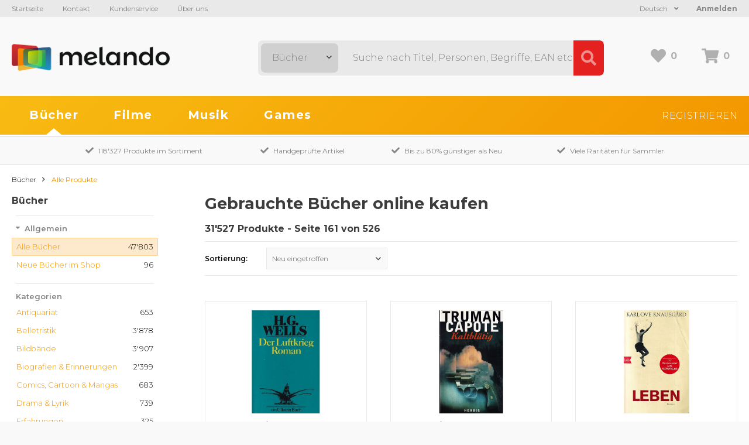

--- FILE ---
content_type: text/html; charset=UTF-8
request_url: https://www.melando.ch/de/gebrauchte-buecher-kaufen/page/161
body_size: 13422
content:
<!DOCTYPE html>
<html lang="de">
<head>
	<meta charset="utf-8">
	<meta http-equiv="X-UA-Compatible" content="IE=edge">
	
	<title>Gebrauchte Bücher online kaufen - Seite 161 von 526 | Melando Schweiz</title>
	<meta name="description" content="Kaufen Sie Bücher gebraucht statt Neu und sparen Sie bis zu 80% gegenüber dem Neupreis bei Melando Schweiz.">

	<base href="https://www.melando.ch/">

	<meta name="application-name" content="Melando">
	<meta name="apple-mobile-web-app-title" content="Melando">
	<meta name="viewport" content="width=device-width, initial-scale=1, maximum-scale=1">
	
	<!-- CSS -->
	<link rel="stylesheet" href="https://fonts.googleapis.com/css?family=Montserrat:300,400,500,600,700">
	<link rel="stylesheet" href="css/shop/fontAwesome/css/fontawesome-all.min.css" type="text/css">
	<link rel="stylesheet" href="css/shop/styles.css" type="text/css">
    
	<!-- JS -->
	<script src="js/shop/addons/jquery.min.js"></script>
	<script src="js/shop/packed.min.js"></script>
	<script src="js/shop/shop.min.js"></script>
    
	<!-- TouchIcons -->
	<link rel="shortcut icon" href="img/favicon.ico" type="image/x-icon" />
	<link rel="apple-touch-icon" href="img/apple-touch-icon.png" />
	<link rel="apple-touch-icon" sizes="57x57" href="img/apple-touch-icon-57x57.png" />
	<link rel="apple-touch-icon" sizes="72x72" href="img/apple-touch-icon-72x72.png" />
	<link rel="apple-touch-icon" sizes="76x76" href="img/apple-touch-icon-76x76.png" />
	<link rel="apple-touch-icon" sizes="114x114" href="img/apple-touch-icon-114x114.png" />
	<link rel="apple-touch-icon" sizes="120x120" href="img/apple-touch-icon-120x120.png" />
	<link rel="apple-touch-icon" sizes="144x144" href="img/apple-touch-icon-144x144.png" />
	<link rel="apple-touch-icon" sizes="152x152" href="img/apple-touch-icon-152x152.png" />
    <link rel="apple-touch-icon" sizes="180x180" href="img/apple-touch-icon-180x180.png" />
    
        <!-- Global site tag (gtag.js) - Google Analytics -->
    <script async src="https://www.googletagmanager.com/gtag/js?id=UA-147530230-1"></script>
    <script>
        window.dataLayer = window.dataLayer || [];
        function gtag(){dataLayer.push(arguments);}
        gtag('js', new Date());
        gtag('config', 'UA-147530230-1');
    </script>
    
    </head>

<body>

<!-- Responsive Navigation -->
<div id="responsive_navigation_wrap" class="responsive_navigation_wrap">
	<div class="inner_wrap">

                    <a class="login_button" href="https://www.melando.ch/de/auth/login">Anmelden</a>
        		
		<nav>
	<ul class="navigation">
		<li class="orange">
			<a href="https://www.melando.ch/de/gebrauchte-buecher-kaufen/reset">Bücher</a>
					</li>
		<li class="green">
			<a href="https://www.melando.ch/de/gebrauchte-filme-kaufen/reset">Filme</a>
					</li>
		<li class="red">
			<a href="https://www.melando.ch/de/gebrauchte-musik-kaufen/reset">Musik</a>
					</li>
		<li class="blue">
			<a href="https://www.melando.ch/de/gebrauchte-games-kaufen/reset">Games</a>
					</li>
	</ul>
</nav>	
		<ul class="meta-navigation">
	<li><a href="https://www.melando.ch/de">Startseite</a></li>
	<li><a href="https://www.melando.ch/de/page/contact">Kontakt</a></li>
	<li><a href="https://www.melando.ch/de/page/help">Kundenservice</a></li>
	<li><a href="https://www.melando.ch/de/page/about">Über uns</a></li>
</ul>		<div class="shop_navigation">
			<a href="https://www.melando.ch/de/auth/login" class="register">Registrieren</a>
	</div>
                
        
<div class="language_switcher">

	<div class="active_language">
		Deutsch		<i class="fa fa-angle-down"></i>
    </div>
    
	<div class="language_dropdown">
        <a href="https://www.melando.ch/de" class="language">Deutsch</a>	
        <a href="https://www.melando.ch/fr" class="language">Francais</a>	
    </div>
    
	<div class="cf"></div>
</div>		</div>
</div>
<a href="javascript:void(0);" class="responsive_navigation_toggle" title="Responsive Navigation"><span></span><span></span><span></span></a>



<div class="page">
	
	<header class="header">

	<div class="header_top">
		<div class="header_inner">
            <ul class="meta-navigation">
	<li><a href="https://www.melando.ch/de">Startseite</a></li>
	<li><a href="https://www.melando.ch/de/page/contact">Kontakt</a></li>
	<li><a href="https://www.melando.ch/de/page/help">Kundenservice</a></li>
	<li><a href="https://www.melando.ch/de/page/about">Über uns</a></li>
</ul>            
			            
            				<a class="login_button" href="https://www.melando.ch/de/auth/login">Anmelden</a>
						
            
<div class="language_switcher">

	<div class="active_language">
		Deutsch		<i class="fa fa-angle-down"></i>
    </div>
    
	<div class="language_dropdown">
        <a href="https://www.melando.ch/de" class="language">Deutsch</a>	
        <a href="https://www.melando.ch/fr" class="language">Francais</a>	
    </div>
    
	<div class="cf"></div>
</div>	            
			<div class="cf"></div>
		</div>
	</div>

	<div class="header_middle">
		<div class="header_inner">

			<div class="logo">
                <a href="https://www.melando.ch/de">
                    <img src="img/logo.png" alt="Melando" width="270" />
                </a>
            </div>
            
			<div class="shop_cart_box">
				<a href="https://www.melando.ch/de/wishlist" class="wishlist goto_wishlist" title="Wunschliste">
					<i class="fa fa-heart"></i><span class="text" id="wishlist_count">0</span>
				</a>
				<a href="https://www.melando.ch/de/cart" class="cart" title="Warenkorb">
					<i class="fa fa-shopping-cart"></i><span class="text" id="cart_count">0</span>
				</a>
            </div>
            
			<div class="search_wrap">
				<form action="https://www.melando.ch/de/shop/filter" method="get" id="search_filter" accept-charset="utf-8">
					<select name="product_type_id" class="form-control select2_dark" id="category_select">
<option value="4" selected="selected">Bücher</option>
<option value="1">Filme</option>
<option value="2">Musik</option>
<option value="3">Games</option>
</select>
					<input type="text" name="search" value=""  id="search_input" placeholder="Suche nach Titel, Personen, Begriffe, EAN etc ..." />
					<input type="submit" name="submit" value="Suche"  class="button" />
					<i class="fa fa-search"></i>
					<span class="reset_input"><i class="fa fa-times"></i></span>
				</form>            </div>
            
            <div class="cf"></div>
            
		</div>
	</div>

	<div id="header_bottom" class="header_bottom">

		<div class="header_inner">
			<nav>
	<ul class="navigation">
		<li class="orange">
			<a href="https://www.melando.ch/de/gebrauchte-buecher-kaufen/reset">Bücher</a>
					</li>
		<li class="green">
			<a href="https://www.melando.ch/de/gebrauchte-filme-kaufen/reset">Filme</a>
					</li>
		<li class="red">
			<a href="https://www.melando.ch/de/gebrauchte-musik-kaufen/reset">Musik</a>
					</li>
		<li class="blue">
			<a href="https://www.melando.ch/de/gebrauchte-games-kaufen/reset">Games</a>
					</li>
	</ul>
</nav>			<div class="shop_navigation">
			<a href="https://www.melando.ch/de/auth/login" class="register">Registrieren</a>
	</div>			<div class="cf"></div>
        </div>
        
	</div>
</header>

	<div id="siteframe">
		

<div class="advantages_wrap">
	<div class="inner_wrap">
        <div class="advantage"><i class="fa fa-check"></i>118'327 Produkte im Sortiment</div>
		<div class="advantage"><i class="fa fa-check"></i>Handgeprüfte Artikel</div>
		<div class="advantage"><i class="fa fa-check"></i>Bis zu 80% günstiger als Neu</div>
		<div class="advantage"><i class="fa fa-check"></i>Viele Raritäten für Sammler</div>
	</div>
</div>
<div class="content_wrap books">

    
	<div class="custom_breadcrumb">
        <span class="navi_element">Navigation:</span>
        <a href="https://www.melando.ch/de/gebrauchte-buecher-kaufen/reset" class="breadcrumb_element">Bücher</a>
        <span class="breadcrumb_element">Alle Produkte</span>
	</div>

    <div id="sidebar_left" class="sidebar left">
	<span class="close"><i class="far fa-times"></i></span>
	<div class="sidebar_inner">


        <h2>Bücher</h2>
        

		<ul class="category_sidebar">
			<li class="active">
				<a><span>Allgemein</span></a>
				<ul class="level1">
					
                    <li class="active">
                        <span class="number">47'803</span>

                        
                        <a href="https://www.melando.ch/de/gebrauchte-buecher-kaufen/reset"><span>Alle Bücher</span></a>
                    </li>

                    <li >
                        <span class="number">96</span>

                        
                        <a href="https://www.melando.ch/de/gebrauchte-buecher-kaufen/filter/recently_added/1"><span>Neue Bücher im Shop</span></a>
                    </li>

                    				</ul>
			</li>
        </ul>

        
        <ul class="category_sidebar">

            <!-- Format (Movies & Music) -->
                        
            <!-- Filter: Bindings -->
			


            <!-- Filter: Platform -->
						


            <!-- Filter: Product movie language -->
			


            <!-- Filter: Editions -->
						
        </ul>



        
				
			<nav class="navigation_sidebar">
				<h3>Kategorien</h3>

				<ul class="category_sidebar_navigation">
					
                                                                         
                            <li >

                                <span class="number">653</span>
                                
                                <a href="https://www.melando.ch/de/gebrauchte-buecher-kaufen/filter/product_category_id/antiquariat-23">
                                    <span>
                                        <span>Antiquariat</span>
                                    </span>
                                </a>

                            </li>

                                                                                                 
                            <li >

                                <span class="number">3'878</span>
                                
                                <a href="https://www.melando.ch/de/gebrauchte-buecher-kaufen/filter/product_category_id/belletristik-24">
                                    <span>
                                        <span>Belletristik</span>
                                    </span>
                                </a>

                            </li>

                                                                                                 
                            <li >

                                <span class="number">3'907</span>
                                
                                <a href="https://www.melando.ch/de/gebrauchte-buecher-kaufen/filter/product_category_id/bildbaende-139">
                                    <span>
                                        <span>Bildbände</span>
                                    </span>
                                </a>

                            </li>

                                                                                                 
                            <li >

                                <span class="number">2'399</span>
                                
                                <a href="https://www.melando.ch/de/gebrauchte-buecher-kaufen/filter/product_category_id/biografien-erinnerungen-25">
                                    <span>
                                        <span>Biografien & Erinnerungen</span>
                                    </span>
                                </a>

                            </li>

                                                                                                 
                            <li >

                                <span class="number">683</span>
                                
                                <a href="https://www.melando.ch/de/gebrauchte-buecher-kaufen/filter/product_category_id/comics-cartoon-mangas-26">
                                    <span>
                                        <span>Comics, Cartoon & Mangas</span>
                                    </span>
                                </a>

                            </li>

                                                                                                 
                            <li >

                                <span class="number">739</span>
                                
                                <a href="https://www.melando.ch/de/gebrauchte-buecher-kaufen/filter/product_category_id/drama-lyrik-27">
                                    <span>
                                        <span>Drama & Lyrik</span>
                                    </span>
                                </a>

                            </li>

                                                                                                 
                            <li >

                                <span class="number">325</span>
                                
                                <a href="https://www.melando.ch/de/gebrauchte-buecher-kaufen/filter/product_category_id/erfahrungen-136">
                                    <span>
                                        <span>Erfahrungen</span>
                                    </span>
                                </a>

                            </li>

                                                                                                 
                            <li >

                                <span class="number">281</span>
                                
                                <a href="https://www.melando.ch/de/gebrauchte-buecher-kaufen/filter/product_category_id/erotik-29">
                                    <span>
                                        <span>Erotik</span>
                                    </span>
                                </a>

                            </li>

                                                                                                 
                            <li >

                                <span class="number">962</span>
                                
                                <a href="https://www.melando.ch/de/gebrauchte-buecher-kaufen/filter/product_category_id/essen-trinken-30">
                                    <span>
                                        <span>Essen & Trinken</span>
                                    </span>
                                </a>

                            </li>

                                                                                                 
                            <li >

                                <span class="number">1'818</span>
                                
                                <a href="https://www.melando.ch/de/gebrauchte-buecher-kaufen/filter/product_category_id/fachbuecher-31">
                                    <span>
                                        <span>Fachbücher</span>
                                    </span>
                                </a>

                            </li>

                                                                                                 
                            <li >

                                <span class="number">2'557</span>
                                
                                <a href="https://www.melando.ch/de/gebrauchte-buecher-kaufen/filter/product_category_id/fantasy-science-fiction-32">
                                    <span>
                                        <span>Fantasy & Science Fiction</span>
                                    </span>
                                </a>

                            </li>

                                                                                                 
                            <li >

                                <span class="number">1'618</span>
                                
                                <a href="https://www.melando.ch/de/gebrauchte-buecher-kaufen/filter/product_category_id/fremdsprachige-buecher-33">
                                    <span>
                                        <span>Fremdsprachige Bücher</span>
                                    </span>
                                </a>

                            </li>

                                                                                                 
                            <li >

                                <span class="number">1'418</span>
                                
                                <a href="https://www.melando.ch/de/gebrauchte-buecher-kaufen/filter/product_category_id/geisteswissenschaften-34">
                                    <span>
                                        <span>Geisteswissenschaften</span>
                                    </span>
                                </a>

                            </li>

                                                                                                 
                            <li >

                                <span class="number">2'874</span>
                                
                                <a href="https://www.melando.ch/de/gebrauchte-buecher-kaufen/filter/product_category_id/geschichte-140">
                                    <span>
                                        <span>Geschichte</span>
                                    </span>
                                </a>

                            </li>

                                                                                                 
                            <li >

                                <span class="number">1'308</span>
                                
                                <a href="https://www.melando.ch/de/gebrauchte-buecher-kaufen/filter/product_category_id/haus-garten-35">
                                    <span>
                                        <span>Haus & Garten</span>
                                    </span>
                                </a>

                            </li>

                                                                                                 
                            <li >

                                <span class="number">2'145</span>
                                
                                <a href="https://www.melando.ch/de/gebrauchte-buecher-kaufen/filter/product_category_id/hoerbuecher-36">
                                    <span>
                                        <span>Hörbücher</span>
                                    </span>
                                </a>

                            </li>

                                                                                                 
                            <li >

                                <span class="number">1'052</span>
                                
                                <a href="https://www.melando.ch/de/gebrauchte-buecher-kaufen/filter/product_category_id/humor-comedy-satire-37">
                                    <span>
                                        <span>Humor, Comedy & Satire</span>
                                    </span>
                                </a>

                            </li>

                                                                                                 
                            <li >

                                <span class="number">1'278</span>
                                
                                <a href="https://www.melando.ch/de/gebrauchte-buecher-kaufen/filter/product_category_id/informatik-technik-38">
                                    <span>
                                        <span>Informatik & Technik</span>
                                    </span>
                                </a>

                            </li>

                                                                                                 
                            <li >

                                <span class="number">5'706</span>
                                
                                <a href="https://www.melando.ch/de/gebrauchte-buecher-kaufen/filter/product_category_id/kinder-jugendbuecher-39">
                                    <span>
                                        <span>Kinder- & Jugendbücher</span>
                                    </span>
                                </a>

                            </li>

                                                                                                 
                            <li >

                                <span class="number">1'534</span>
                                
                                <a href="https://www.melando.ch/de/gebrauchte-buecher-kaufen/filter/product_category_id/kochen-geniessen-40">
                                    <span>
                                        <span>Kochen & Geniessen</span>
                                    </span>
                                </a>

                            </li>

                                                                                                 
                            <li >

                                <span class="number">5'085</span>
                                
                                <a href="https://www.melando.ch/de/gebrauchte-buecher-kaufen/filter/product_category_id/krimis-thriller-41">
                                    <span>
                                        <span>Krimis & Thriller</span>
                                    </span>
                                </a>

                            </li>

                                                                                                 
                            <li >

                                <span class="number">1'893</span>
                                
                                <a href="https://www.melando.ch/de/gebrauchte-buecher-kaufen/filter/product_category_id/kunst-musik-42">
                                    <span>
                                        <span>Kunst & Musik</span>
                                    </span>
                                </a>

                            </li>

                                                                                                 
                            <li >

                                <span class="number">804</span>
                                
                                <a href="https://www.melando.ch/de/gebrauchte-buecher-kaufen/filter/product_category_id/lebensgeschichten-43">
                                    <span>
                                        <span>Lebensgeschichten</span>
                                    </span>
                                </a>

                            </li>

                                                                                                 
                            <li >

                                <span class="number">61</span>
                                
                                <a href="https://www.melando.ch/de/gebrauchte-buecher-kaufen/filter/product_category_id/movie-tv-137">
                                    <span>
                                        <span>Movie & TV</span>
                                    </span>
                                </a>

                            </li>

                                                                                                 
                            <li >

                                <span class="number">198</span>
                                
                                <a href="https://www.melando.ch/de/gebrauchte-buecher-kaufen/filter/product_category_id/musik-45">
                                    <span>
                                        <span>Musik</span>
                                    </span>
                                </a>

                            </li>

                                                                                                 
                            <li >

                                <span class="number">2'823</span>
                                
                                <a href="https://www.melando.ch/de/gebrauchte-buecher-kaufen/filter/product_category_id/naturwissenschaften-medizin-46">
                                    <span>
                                        <span>Naturwissenschaften & Medizin</span>
                                    </span>
                                </a>

                            </li>

                                                                                                 
                            <li >

                                <span class="number">9'427</span>
                                
                                <a href="https://www.melando.ch/de/gebrauchte-buecher-kaufen/filter/product_category_id/ratgeber-freizeit-47">
                                    <span>
                                        <span>Ratgeber & Freizeit</span>
                                    </span>
                                </a>

                            </li>

                                                                                                 
                            <li >

                                <span class="number">1'209</span>
                                
                                <a href="https://www.melando.ch/de/gebrauchte-buecher-kaufen/filter/product_category_id/reisen-48">
                                    <span>
                                        <span>Reisen</span>
                                    </span>
                                </a>

                            </li>

                                                                                                 
                            <li >

                                <span class="number">9'931</span>
                                
                                <a href="https://www.melando.ch/de/gebrauchte-buecher-kaufen/filter/product_category_id/romane-erzaehlungen-49">
                                    <span>
                                        <span>Romane & Erzählungen</span>
                                    </span>
                                </a>

                            </li>

                                                                                                 
                            <li >

                                <span class="number">3'213</span>
                                
                                <a href="https://www.melando.ch/de/gebrauchte-buecher-kaufen/filter/product_category_id/sachbuecher-50">
                                    <span>
                                        <span>Sachbücher</span>
                                    </span>
                                </a>

                            </li>

                                                                                                 
                            <li >

                                <span class="number">1'652</span>
                                
                                <a href="https://www.melando.ch/de/gebrauchte-buecher-kaufen/filter/product_category_id/schule-lernen-51">
                                    <span>
                                        <span>Schule & Lernen</span>
                                    </span>
                                </a>

                            </li>

                                                                                                 
                            <li >

                                <span class="number">3'177</span>
                                
                                <a href="https://www.melando.ch/de/gebrauchte-buecher-kaufen/filter/product_category_id/sozialwissenschaften-recht-wirtschaft-135">
                                    <span>
                                        <span>Sozialwissenschaften, Recht & Wirtschaft</span>
                                    </span>
                                </a>

                            </li>

                                                                                                 
                            <li >

                                <span class="number">248</span>
                                
                                <a href="https://www.melando.ch/de/gebrauchte-buecher-kaufen/filter/product_category_id/zeitschriften-105">
                                    <span>
                                        <span>Zeitschriften</span>
                                    </span>
                                </a>

                            </li>

                                            				</ul>

            </nav>
                
	</div>
</div>    
	<div class="article_overview">

		<div class="filter_wrap">

	
		<h1>Gebrauchte Bücher online kaufen</h1>

	

	<h2>

		31'527 Produkte		 - Seite 161 von 526		
		
	</h2>
    
	<a class="show_responsive_filter button">
		<span class="show_text">Filter einblenden</span>
		<span class="hide_text">Filter ausblenden</span>
	</a>

			<div class="filter">
			<form action="https://www.melando.ch/de/gebrauchte-buecher-kaufen" method="get" id="filter" accept-charset="utf-8">
				<div class="form_element sort">
					<label>Sortierung:</label>
					
					<select name="order_by" class="form-control select2" id="sort" onchange="javascript:this.form.submit();">
<option value="new_arrived" selected="selected">Neu eingetroffen</option>
<option value="title">Nach Titel</option>
<option value="product.release_date DESC">Nach Erscheinungsdatum</option>
<option value="product.cached_price DESC">Preis absteigend</option>
<option value="product.cached_price ASC">Preis aufsteigend</option>
<option value="product.sales_rank ASC">Beliebtheit</option>
</select>
				</div>

				<div class="cf"></div>

			</form>
			<div class="cf"></div>
		</div>
	
</div>
		<div id="articles" class="articles_wrap">

                            
                                    
<div class="article_entry orange ">
    
	<div class="article_inner ">

        
		<div class="picture">

			<a href="https://www.melando.ch/de/gebrauchte-buecher-kaufen/der-luftkrieg-140988" class="resource_link">
                				    <img data-srcset="vendor_others/slir/w300-q85/uploads/f9/f9974514031e79b8c6d78b4247f3fc92.jpg 1x, vendor_others/slir/w600-q85/uploads/f9/f9974514031e79b8c6d78b4247f3fc92.jpg 2x" data-retina="vendor_others/slir/w600-q85/uploads/f9/f9974514031e79b8c6d78b4247f3fc92.jpg" data-src="vendor_others/slir/w300-q85/uploads/f9/f9974514031e79b8c6d78b4247f3fc92.jpg" src="vendor_others/slir/w75-q5/uploads/f9/f9974514031e79b8c6d78b4247f3fc92.jpg" itemprop="image"  class="lazyload"  alt="Der Luftkrieg">                			</a>

		</div>


		<div class="text">
            
                        
			<h3 class="h3_as_h2">Der Luftkrieg</h3>

			<ul class="info">
									<li>H. G. Wells</li>
									<li>Broschiert</li>
				            </ul>
            
			<div class="shop_cart_box ">
				<a class="wishlist to_wishlist " data-product_id="140988" >
					<i class="fa fa-heart "></i>
                </a>
			</div>

			<div class="availability ">
				
					
							 				<span class="backorder"><i class="fa fa-clock"></i> Auf Bestellung (Lieferung innert 7-14 Tagen)</span>
					
										
 							</div>

		</div>

		<a href="https://www.melando.ch/de/gebrauchte-buecher-kaufen/der-luftkrieg-140988" class="entry_link"></a>

	</div>
</div>

                                    
<div class="article_entry orange ">
    
	<div class="article_inner ">

        
		<div class="picture">

			<a href="https://www.melando.ch/de/gebrauchte-buecher-kaufen/kaltbluetig-123987" class="resource_link">
                				    <img data-srcset="vendor_others/slir/w300-q85/uploads/fe/fe7e5d36e7189714476ea8cd6898613e.jpg 1x, vendor_others/slir/w600-q85/uploads/fe/fe7e5d36e7189714476ea8cd6898613e.jpg 2x" data-retina="vendor_others/slir/w600-q85/uploads/fe/fe7e5d36e7189714476ea8cd6898613e.jpg" data-src="vendor_others/slir/w300-q85/uploads/fe/fe7e5d36e7189714476ea8cd6898613e.jpg" src="vendor_others/slir/w75-q5/uploads/fe/fe7e5d36e7189714476ea8cd6898613e.jpg" itemprop="image"  class="lazyload"  alt="Kaltblütig">                			</a>

		</div>


		<div class="text">
            
                        
			<h3 class="h3_as_h2">Kaltblütig</h3>

			<ul class="info">
									<li>Truman Capote</li>
									<li>Gebundene Ausgabe</li>
				            </ul>
            
			<div class="shop_cart_box ">
				<a class="wishlist to_wishlist " data-product_id="123987" >
					<i class="fa fa-heart "></i>
                </a>
			</div>

			<div class="availability ">
				
					
							 				<span class="backorder"><i class="fa fa-clock"></i> Auf Bestellung (Lieferung innert 7-14 Tagen)</span>
					
										
 							</div>

		</div>

		<a href="https://www.melando.ch/de/gebrauchte-buecher-kaufen/kaltbluetig-123987" class="entry_link"></a>

	</div>
</div>

                                    
<div class="article_entry orange ">
    
	<div class="article_inner ">

        
		<div class="picture">

			<a href="https://www.melando.ch/de/gebrauchte-buecher-kaufen/leben-143571" class="resource_link">
                				    <img data-srcset="vendor_others/slir/w300-q85/uploads/8f/8f8e00a14898a77b6017197503bf4d57.jpg 1x, vendor_others/slir/w600-q85/uploads/8f/8f8e00a14898a77b6017197503bf4d57.jpg 2x" data-retina="vendor_others/slir/w600-q85/uploads/8f/8f8e00a14898a77b6017197503bf4d57.jpg" data-src="vendor_others/slir/w300-q85/uploads/8f/8f8e00a14898a77b6017197503bf4d57.jpg" src="vendor_others/slir/w75-q5/uploads/8f/8f8e00a14898a77b6017197503bf4d57.jpg" itemprop="image"  class="lazyload"  alt="Leben">                			</a>

		</div>


		<div class="text">
            
                        
			<h3 class="h3_as_h2">Leben</h3>

			<ul class="info">
									<li>Karl Ove Knausgård</li>
									<li>Taschenbuch</li>
				            </ul>
            
			<div class="shop_cart_box ">
				<a class="wishlist to_wishlist " data-product_id="143571" >
					<i class="fa fa-heart "></i>
                </a>
			</div>

			<div class="availability ">
				
					
							 				<span class="backorder"><i class="fa fa-clock"></i> Auf Bestellung (Lieferung innert 7-14 Tagen)</span>
					
										
 							</div>

		</div>

		<a href="https://www.melando.ch/de/gebrauchte-buecher-kaufen/leben-143571" class="entry_link"></a>

	</div>
</div>

                                    
<div class="article_entry orange ">
    
	<div class="article_inner ">

        
		<div class="picture">

			<a href="https://www.melando.ch/de/gebrauchte-buecher-kaufen/webseiten-erstellen-fuer-einsteiger-97883" class="resource_link">
                				    <img data-srcset="vendor_others/slir/w300-q85/uploads/98/9823a0e6c038e12cf9f81c58f98428d9.jpg 1x, vendor_others/slir/w600-q85/uploads/98/9823a0e6c038e12cf9f81c58f98428d9.jpg 2x" data-retina="vendor_others/slir/w600-q85/uploads/98/9823a0e6c038e12cf9f81c58f98428d9.jpg" data-src="vendor_others/slir/w300-q85/uploads/98/9823a0e6c038e12cf9f81c58f98428d9.jpg" src="vendor_others/slir/w75-q5/uploads/98/9823a0e6c038e12cf9f81c58f98428d9.jpg" itemprop="image"  class="lazyload"  alt="Webseiten erstellen für Einsteiger">                			</a>

		</div>


		<div class="text">
            
                        
			<h3 class="h3_as_h2">Webseiten erstellen für Einsteiger</h3>

			<ul class="info">
									<li>Daniel Mies, Johannes Kretzschmar</li>
									<li>Gebundene Ausgabe</li>
				            </ul>
            
			<div class="shop_cart_box ">
				<a class="wishlist to_wishlist " data-product_id="97883" >
					<i class="fa fa-heart "></i>
                </a>
			</div>

			<div class="availability ">
				
					
							 				<span class="backorder"><i class="fa fa-clock"></i> Auf Bestellung (Lieferung innert 7-14 Tagen)</span>
					
										
 							</div>

		</div>

		<a href="https://www.melando.ch/de/gebrauchte-buecher-kaufen/webseiten-erstellen-fuer-einsteiger-97883" class="entry_link"></a>

	</div>
</div>

                                    
<div class="article_entry orange ">
    
	<div class="article_inner ">

        
		<div class="picture">

			<a href="https://www.melando.ch/de/gebrauchte-buecher-kaufen/crostini-60975" class="resource_link">
                				    <img data-srcset="vendor_others/slir/w300-q85/uploads/c2/c2d0bb39f230659bd4cc24f0abd28379.jpg 1x, vendor_others/slir/w600-q85/uploads/c2/c2d0bb39f230659bd4cc24f0abd28379.jpg 2x" data-retina="vendor_others/slir/w600-q85/uploads/c2/c2d0bb39f230659bd4cc24f0abd28379.jpg" data-src="vendor_others/slir/w300-q85/uploads/c2/c2d0bb39f230659bd4cc24f0abd28379.jpg" src="vendor_others/slir/w75-q5/uploads/c2/c2d0bb39f230659bd4cc24f0abd28379.jpg" itemprop="image"  class="lazyload"  alt="Crostini">                			</a>

		</div>


		<div class="text">
            
                        
			<h3 class="h3_as_h2">Crostini</h3>

			<ul class="info">
									<li>Cornelia Schinharl</li>
									<li>Broschiert</li>
				            </ul>
            
			<div class="shop_cart_box ">
				<a class="wishlist to_wishlist " data-product_id="60975" >
					<i class="fa fa-heart "></i>
                </a>
			</div>

			<div class="availability ">
				
					
							 				<span class="backorder"><i class="fa fa-clock"></i> Auf Bestellung (Lieferung innert 7-14 Tagen)</span>
					
										
 							</div>

		</div>

		<a href="https://www.melando.ch/de/gebrauchte-buecher-kaufen/crostini-60975" class="entry_link"></a>

	</div>
</div>

                                    
<div class="article_entry orange ">
    
	<div class="article_inner ">

        
		<div class="picture">

			<a href="https://www.melando.ch/de/gebrauchte-buecher-kaufen/logisch-denken-leicht-gemacht-100371" class="resource_link">
                				    <img data-srcset="vendor_others/slir/w300-q85/uploads/5f/5f9ddb7a03a68eceb15eedc3e43a9bfc.jpg 1x, vendor_others/slir/w600-q85/uploads/5f/5f9ddb7a03a68eceb15eedc3e43a9bfc.jpg 2x" data-retina="vendor_others/slir/w600-q85/uploads/5f/5f9ddb7a03a68eceb15eedc3e43a9bfc.jpg" data-src="vendor_others/slir/w300-q85/uploads/5f/5f9ddb7a03a68eceb15eedc3e43a9bfc.jpg" src="vendor_others/slir/w75-q5/uploads/5f/5f9ddb7a03a68eceb15eedc3e43a9bfc.jpg" itemprop="image"  class="lazyload"  alt="Logisch denken leicht gemacht">                			</a>

		</div>


		<div class="text">
            
                        
			<h3 class="h3_as_h2">Logisch denken leicht gemacht</h3>

			<ul class="info">
									<li>Oskar R. Meseck</li>
									<li>Gebundene Ausgabe</li>
				            </ul>
            
			<div class="shop_cart_box ">
				<a class="wishlist to_wishlist " data-product_id="100371" >
					<i class="fa fa-heart "></i>
                </a>
			</div>

			<div class="availability ">
				
					
							 				<span class="backorder"><i class="fa fa-clock"></i> Auf Bestellung (Lieferung innert 7-14 Tagen)</span>
					
										
 							</div>

		</div>

		<a href="https://www.melando.ch/de/gebrauchte-buecher-kaufen/logisch-denken-leicht-gemacht-100371" class="entry_link"></a>

	</div>
</div>

                                    
<div class="article_entry orange ">
    
	<div class="article_inner ">

        
		<div class="picture">

			<a href="https://www.melando.ch/de/gebrauchte-buecher-kaufen/zuckerfreie-snacks-fuer-babys-und-kleinkinder-171289" class="resource_link">
                				    <img data-srcset="vendor_others/slir/w300-q85/uploads/e5/e595b4c92c132a08efc9b1d039b025b1.jpg 1x, vendor_others/slir/w600-q85/uploads/e5/e595b4c92c132a08efc9b1d039b025b1.jpg 2x" data-retina="vendor_others/slir/w600-q85/uploads/e5/e595b4c92c132a08efc9b1d039b025b1.jpg" data-src="vendor_others/slir/w300-q85/uploads/e5/e595b4c92c132a08efc9b1d039b025b1.jpg" src="vendor_others/slir/w75-q5/uploads/e5/e595b4c92c132a08efc9b1d039b025b1.jpg" itemprop="image"  class="lazyload"  alt="Zuckerfreie Snacks für Babys und Kleinkinder">                			</a>

		</div>


		<div class="text">
            
                        
			<h3 class="h3_as_h2">Zuckerfreie Snacks für Babys und Kleinkinder</h3>

			<ul class="info">
									<li>Annina Schäflein</li>
									<li>Taschenbuch</li>
				            </ul>
            
			<div class="shop_cart_box ">
				<a class="wishlist to_wishlist " data-product_id="171289" >
					<i class="fa fa-heart "></i>
                </a>
			</div>

			<div class="availability ">
				
					
							 				<span class="backorder"><i class="fa fa-clock"></i> Auf Bestellung (Lieferung innert 7-14 Tagen)</span>
					
										
 							</div>

		</div>

		<a href="https://www.melando.ch/de/gebrauchte-buecher-kaufen/zuckerfreie-snacks-fuer-babys-und-kleinkinder-171289" class="entry_link"></a>

	</div>
</div>

                                    
<div class="article_entry orange ">
    
	<div class="article_inner ">

        
		<div class="picture">

			<a href="https://www.melando.ch/de/gebrauchte-buecher-kaufen/ausweitung-der-kampfzone-96517" class="resource_link">
                				    <img data-srcset="vendor_others/slir/w300-q85/uploads/13/13ed2ce05e4cfb0c2729ff0105086817.jpg 1x, vendor_others/slir/w600-q85/uploads/13/13ed2ce05e4cfb0c2729ff0105086817.jpg 2x" data-retina="vendor_others/slir/w600-q85/uploads/13/13ed2ce05e4cfb0c2729ff0105086817.jpg" data-src="vendor_others/slir/w300-q85/uploads/13/13ed2ce05e4cfb0c2729ff0105086817.jpg" src="vendor_others/slir/w75-q5/uploads/13/13ed2ce05e4cfb0c2729ff0105086817.jpg" itemprop="image"  class="lazyload"  alt="Ausweitung der Kampfzone">                			</a>

		</div>


		<div class="text">
            
                        
			<h3 class="h3_as_h2">Ausweitung der Kampfzone</h3>

			<ul class="info">
									<li>Michel Houellebecq, Leopold Federmair</li>
									<li>Gebundene Ausgabe</li>
				            </ul>
            
			<div class="shop_cart_box ">
				<a class="wishlist to_wishlist " data-product_id="96517" >
					<i class="fa fa-heart "></i>
                </a>
			</div>

			<div class="availability ">
				
					
							 				<span class="backorder"><i class="fa fa-clock"></i> Auf Bestellung (Lieferung innert 7-14 Tagen)</span>
					
										
 							</div>

		</div>

		<a href="https://www.melando.ch/de/gebrauchte-buecher-kaufen/ausweitung-der-kampfzone-96517" class="entry_link"></a>

	</div>
</div>

                                    
<div class="article_entry orange ">
    
	<div class="article_inner ">

        
		<div class="picture">

			<a href="https://www.melando.ch/de/gebrauchte-buecher-kaufen/die-liebesbloedigkeit-90667" class="resource_link">
                				    <img data-srcset="vendor_others/slir/w300-q85/uploads/6f/6f68672f5e7f3c08ac1b156d7a2300d3.jpg 1x, vendor_others/slir/w600-q85/uploads/6f/6f68672f5e7f3c08ac1b156d7a2300d3.jpg 2x" data-retina="vendor_others/slir/w600-q85/uploads/6f/6f68672f5e7f3c08ac1b156d7a2300d3.jpg" data-src="vendor_others/slir/w300-q85/uploads/6f/6f68672f5e7f3c08ac1b156d7a2300d3.jpg" src="vendor_others/slir/w75-q5/uploads/6f/6f68672f5e7f3c08ac1b156d7a2300d3.jpg" itemprop="image"  class="lazyload"  alt="Die Liebesblödigkeit">                			</a>

		</div>


		<div class="text">
            
                        
			<h3 class="h3_as_h2">Die Liebesblödigkeit</h3>

			<ul class="info">
									<li>Wilhelm Genazino</li>
									<li>Gebundene Ausgabe</li>
				            </ul>
            
			<div class="shop_cart_box ">
				<a class="wishlist to_wishlist " data-product_id="90667" >
					<i class="fa fa-heart "></i>
                </a>
			</div>

			<div class="availability ">
				
					
							 				<span class="backorder"><i class="fa fa-clock"></i> Auf Bestellung (Lieferung innert 7-14 Tagen)</span>
					
										
 							</div>

		</div>

		<a href="https://www.melando.ch/de/gebrauchte-buecher-kaufen/die-liebesbloedigkeit-90667" class="entry_link"></a>

	</div>
</div>

                                    
<div class="article_entry orange ">
    
	<div class="article_inner ">

        
		<div class="picture">

			<a href="https://www.melando.ch/de/gebrauchte-buecher-kaufen/ich-mag-gaensebluemchen-109335" class="resource_link">
                				    <img data-srcset="vendor_others/slir/w300-q85/uploads/34/34a75aa56f1d44913fc1ea9907388a82.jpg 1x, vendor_others/slir/w600-q85/uploads/34/34a75aa56f1d44913fc1ea9907388a82.jpg 2x" data-retina="vendor_others/slir/w600-q85/uploads/34/34a75aa56f1d44913fc1ea9907388a82.jpg" data-src="vendor_others/slir/w300-q85/uploads/34/34a75aa56f1d44913fc1ea9907388a82.jpg" src="vendor_others/slir/w75-q5/uploads/34/34a75aa56f1d44913fc1ea9907388a82.jpg" itemprop="image"  class="lazyload"  alt="Ich mag Gänseblümchen">                			</a>

		</div>


		<div class="text">
            
                        
			<h3 class="h3_as_h2">Ich mag Gänseblümchen</h3>

			<ul class="info">
									<li>Andrea Schwarz</li>
									<li>Taschenbuch</li>
				            </ul>
            
			<div class="shop_cart_box ">
				<a class="wishlist to_wishlist " data-product_id="109335" >
					<i class="fa fa-heart "></i>
                </a>
			</div>

			<div class="availability ">
				
					
							 				<span class="backorder"><i class="fa fa-clock"></i> Auf Bestellung (Lieferung innert 7-14 Tagen)</span>
					
										
 							</div>

		</div>

		<a href="https://www.melando.ch/de/gebrauchte-buecher-kaufen/ich-mag-gaensebluemchen-109335" class="entry_link"></a>

	</div>
</div>

                                    
<div class="article_entry orange ">
    
	<div class="article_inner ">

        
		<div class="picture">

			<a href="https://www.melando.ch/de/gebrauchte-buecher-kaufen/the-complete-short-stories-170086" class="resource_link">
                				    <img data-srcset="vendor_others/slir/w300-q85/uploads/bb/bb22e7beb25d116d5e3e7d33242954b4.jpg 1x, vendor_others/slir/w600-q85/uploads/bb/bb22e7beb25d116d5e3e7d33242954b4.jpg 2x" data-retina="vendor_others/slir/w600-q85/uploads/bb/bb22e7beb25d116d5e3e7d33242954b4.jpg" data-src="vendor_others/slir/w300-q85/uploads/bb/bb22e7beb25d116d5e3e7d33242954b4.jpg" src="vendor_others/slir/w75-q5/uploads/bb/bb22e7beb25d116d5e3e7d33242954b4.jpg" itemprop="image"  class="lazyload"  alt="The Complete Short Stories">                			</a>

		</div>


		<div class="text">
            
                        
			<h3 class="h3_as_h2">The Complete Short Stories</h3>

			<ul class="info">
									<li>Oscar Wilde</li>
									<li>Taschenbuch</li>
				            </ul>
            
			<div class="shop_cart_box ">
				<a class="wishlist to_wishlist " data-product_id="170086" >
					<i class="fa fa-heart "></i>
                </a>
			</div>

			<div class="availability ">
				
					
							 				<span class="backorder"><i class="fa fa-clock"></i> Auf Bestellung (Lieferung innert 7-14 Tagen)</span>
					
										
 							</div>

		</div>

		<a href="https://www.melando.ch/de/gebrauchte-buecher-kaufen/the-complete-short-stories-170086" class="entry_link"></a>

	</div>
</div>

                                    
<div class="article_entry orange special">
    
	<div class="article_inner ">

        <span class="banner">Spezialpreis</span>
		<div class="picture">

			<a href="https://www.melando.ch/de/gebrauchte-buecher-kaufen/so-luegt-man-mit-statistik-94588" class="resource_link">
                				    <img data-srcset="vendor_others/slir/w300-q85/uploads/d2/d2bc0bd2b6195601a4ff0238ad01cd79.jpg 1x, vendor_others/slir/w600-q85/uploads/d2/d2bc0bd2b6195601a4ff0238ad01cd79.jpg 2x" data-retina="vendor_others/slir/w600-q85/uploads/d2/d2bc0bd2b6195601a4ff0238ad01cd79.jpg" data-src="vendor_others/slir/w300-q85/uploads/d2/d2bc0bd2b6195601a4ff0238ad01cd79.jpg" src="vendor_others/slir/w75-q5/uploads/d2/d2bc0bd2b6195601a4ff0238ad01cd79.jpg" itemprop="image"  class="lazyload"  alt="So lügt man mit Statistik">                			</a>

		</div>


		<div class="text">
            
                        
			<h3 class="h3_as_h2">So lügt man mit Statistik</h3>

			<ul class="info">
									<li>Walter Krämer</li>
									<li>Taschenbuch</li>
				            </ul>
            
			<div class="shop_cart_box ">
				<a class="wishlist to_wishlist " data-product_id="94588" >
					<i class="fa fa-heart "></i>
                </a>
			</div>

			<div class="availability ">
				
					
							 				<span class="backorder"><i class="fa fa-clock"></i> Auf Bestellung (Lieferung innert 7-14 Tagen)</span>
					
										
 							</div>

		</div>

		<a href="https://www.melando.ch/de/gebrauchte-buecher-kaufen/so-luegt-man-mit-statistik-94588" class="entry_link"></a>

	</div>
</div>

                                    
<div class="article_entry orange ">
    
	<div class="article_inner ">

        
		<div class="picture">

			<a href="https://www.melando.ch/de/gebrauchte-buecher-kaufen/jetzt-geh-ichs-an-77055" class="resource_link">
                				    <img data-srcset="vendor_others/slir/w300-q85/uploads/85/859f2c9d8122628814e6bb50d3dd3b96.jpg 1x, vendor_others/slir/w600-q85/uploads/85/859f2c9d8122628814e6bb50d3dd3b96.jpg 2x" data-retina="vendor_others/slir/w600-q85/uploads/85/859f2c9d8122628814e6bb50d3dd3b96.jpg" data-src="vendor_others/slir/w300-q85/uploads/85/859f2c9d8122628814e6bb50d3dd3b96.jpg" src="vendor_others/slir/w75-q5/uploads/85/859f2c9d8122628814e6bb50d3dd3b96.jpg" itemprop="image"  class="lazyload"  alt="Jetzt geh ich's an">                			</a>

		</div>


		<div class="text">
            
                        
			<h3 class="h3_as_h2">Jetzt geh ich's an</h3>

			<ul class="info">
									<li>Eva Wlodarek</li>
									<li>Taschenbuch</li>
				            </ul>
            
			<div class="shop_cart_box ">
				<a class="wishlist to_wishlist " data-product_id="77055" >
					<i class="fa fa-heart "></i>
                </a>
			</div>

			<div class="availability ">
				
					
							 				<span class="backorder"><i class="fa fa-clock"></i> Auf Bestellung (Lieferung innert 7-14 Tagen)</span>
					
										
 							</div>

		</div>

		<a href="https://www.melando.ch/de/gebrauchte-buecher-kaufen/jetzt-geh-ichs-an-77055" class="entry_link"></a>

	</div>
</div>

                                    
<div class="article_entry orange ">
    
	<div class="article_inner ">

        
		<div class="picture">

			<a href="https://www.melando.ch/de/gebrauchte-buecher-kaufen/achtsamkeit-vom-bewussten-umgang-mit-der-wahrnehmung-132977" class="resource_link">
                				    <img data-srcset="vendor_others/slir/w300-q85/uploads/8d/8df05d4c795e2959d061c7a2dec649c5.png 1x, vendor_others/slir/w600-q85/uploads/8d/8df05d4c795e2959d061c7a2dec649c5.png 2x" data-retina="vendor_others/slir/w600-q85/uploads/8d/8df05d4c795e2959d061c7a2dec649c5.png" data-src="vendor_others/slir/w300-q85/uploads/8d/8df05d4c795e2959d061c7a2dec649c5.png" src="vendor_others/slir/w75-q5/uploads/8d/8df05d4c795e2959d061c7a2dec649c5.png" itemprop="image"  class="lazyload"  alt="Achtsamkeit Vom bewussten Umgang mit der Wahrnehmung">                			</a>

		</div>


		<div class="text">
            
                        
			<h3 class="h3_as_h2">Achtsamkeit Vom bewussten Umgang mit der Wahrnehmung</h3>

			<ul class="info">
									<li>Luise Reddemann, Klaus Renn, Eckhard Roediger, Sylvia Wetzel</li>
									<li>Audio CD</li>
				            </ul>
            
			<div class="shop_cart_box ">
				<a class="wishlist to_wishlist " data-product_id="132977" >
					<i class="fa fa-heart "></i>
                </a>
			</div>

			<div class="availability ">
				
					
							 				<span class="backorder"><i class="fa fa-clock"></i> Auf Bestellung (Lieferung innert 7-14 Tagen)</span>
					
										
 							</div>

		</div>

		<a href="https://www.melando.ch/de/gebrauchte-buecher-kaufen/achtsamkeit-vom-bewussten-umgang-mit-der-wahrnehmung-132977" class="entry_link"></a>

	</div>
</div>

                                    
<div class="article_entry orange ">
    
	<div class="article_inner ">

        
		<div class="picture">

			<a href="https://www.melando.ch/de/gebrauchte-buecher-kaufen/ein-sarg-fuer-zwei-108052" class="resource_link">
                				    <img data-srcset="vendor_others/slir/w300-q85/uploads/df/df064d0a15087f7025d661bf52ccc085.jpg 1x, vendor_others/slir/w600-q85/uploads/df/df064d0a15087f7025d661bf52ccc085.jpg 2x" data-retina="vendor_others/slir/w600-q85/uploads/df/df064d0a15087f7025d661bf52ccc085.jpg" data-src="vendor_others/slir/w300-q85/uploads/df/df064d0a15087f7025d661bf52ccc085.jpg" src="vendor_others/slir/w75-q5/uploads/df/df064d0a15087f7025d661bf52ccc085.jpg" itemprop="image"  class="lazyload"  alt="Ein Sarg für zwei">                			</a>

		</div>


		<div class="text">
            
                        
			<h3 class="h3_as_h2">Ein Sarg für zwei</h3>

			<ul class="info">
									<li>Michelle Rowen</li>
									<li>Taschenbuch</li>
				            </ul>
            
			<div class="shop_cart_box ">
				<a class="wishlist to_wishlist " data-product_id="108052" >
					<i class="fa fa-heart "></i>
                </a>
			</div>

			<div class="availability ">
				
					
							 				<span class="backorder"><i class="fa fa-clock"></i> Auf Bestellung (Lieferung innert 7-14 Tagen)</span>
					
										
 							</div>

		</div>

		<a href="https://www.melando.ch/de/gebrauchte-buecher-kaufen/ein-sarg-fuer-zwei-108052" class="entry_link"></a>

	</div>
</div>

                                    
<div class="article_entry orange ">
    
	<div class="article_inner ">

        
		<div class="picture">

			<a href="https://www.melando.ch/de/gebrauchte-buecher-kaufen/vor-gericht-67380" class="resource_link">
                				    <img data-srcset="vendor_others/slir/w300-q85/uploads/10/10e46ace87ad46347926cd33f09e3ed8.jpg 1x, vendor_others/slir/w600-q85/uploads/10/10e46ace87ad46347926cd33f09e3ed8.jpg 2x" data-retina="vendor_others/slir/w600-q85/uploads/10/10e46ace87ad46347926cd33f09e3ed8.jpg" data-src="vendor_others/slir/w300-q85/uploads/10/10e46ace87ad46347926cd33f09e3ed8.jpg" src="vendor_others/slir/w75-q5/uploads/10/10e46ace87ad46347926cd33f09e3ed8.jpg" itemprop="image"  class="lazyload"  alt="Vor Gericht">                			</a>

		</div>


		<div class="text">
            
                        
			<h3 class="h3_as_h2">Vor Gericht</h3>

			<ul class="info">
									<li>Georges Simenon</li>
									<li>Taschenbuch</li>
				            </ul>
            
			<div class="shop_cart_box ">
				<a class="wishlist to_wishlist " data-product_id="67380" >
					<i class="fa fa-heart "></i>
                </a>
			</div>

			<div class="availability ">
				
					
							 				<span class="backorder"><i class="fa fa-clock"></i> Auf Bestellung (Lieferung innert 7-14 Tagen)</span>
					
										
 							</div>

		</div>

		<a href="https://www.melando.ch/de/gebrauchte-buecher-kaufen/vor-gericht-67380" class="entry_link"></a>

	</div>
</div>

                                    
<div class="article_entry orange ">
    
	<div class="article_inner ">

        
		<div class="picture">

			<a href="https://www.melando.ch/de/gebrauchte-buecher-kaufen/am-seidenen-faden-80196" class="resource_link">
                				    <img data-srcset="vendor_others/slir/w300-q85/uploads/c0/c0dc357867c4d3c41d878c68d6f22090.jpg 1x, vendor_others/slir/w600-q85/uploads/c0/c0dc357867c4d3c41d878c68d6f22090.jpg 2x" data-retina="vendor_others/slir/w600-q85/uploads/c0/c0dc357867c4d3c41d878c68d6f22090.jpg" data-src="vendor_others/slir/w300-q85/uploads/c0/c0dc357867c4d3c41d878c68d6f22090.jpg" src="vendor_others/slir/w75-q5/uploads/c0/c0dc357867c4d3c41d878c68d6f22090.jpg" itemprop="image"  class="lazyload"  alt="Am seidenen Faden">                			</a>

		</div>


		<div class="text">
            
                        
			<h3 class="h3_as_h2">Am seidenen Faden</h3>

			<ul class="info">
									<li>Joy Fielding</li>
									<li>Taschenbuch</li>
				            </ul>
            
			<div class="shop_cart_box ">
				<a class="wishlist to_wishlist " data-product_id="80196" >
					<i class="fa fa-heart "></i>
                </a>
			</div>

			<div class="availability ">
				
					
							 				<span class="backorder"><i class="fa fa-clock"></i> Auf Bestellung (Lieferung innert 7-14 Tagen)</span>
					
										
 							</div>

		</div>

		<a href="https://www.melando.ch/de/gebrauchte-buecher-kaufen/am-seidenen-faden-80196" class="entry_link"></a>

	</div>
</div>

                                    
<div class="article_entry orange ">
    
	<div class="article_inner ">

        
		<div class="picture">

			<a href="https://www.melando.ch/de/gebrauchte-buecher-kaufen/alter-schuetzt-vor-scharfsinn-nicht-139688" class="resource_link">
                				    <img data-srcset="vendor_others/slir/w300-q85/uploads/23/23829c65e2e1d7c144ac7a64f1ce7b16.jpg 1x, vendor_others/slir/w600-q85/uploads/23/23829c65e2e1d7c144ac7a64f1ce7b16.jpg 2x" data-retina="vendor_others/slir/w600-q85/uploads/23/23829c65e2e1d7c144ac7a64f1ce7b16.jpg" data-src="vendor_others/slir/w300-q85/uploads/23/23829c65e2e1d7c144ac7a64f1ce7b16.jpg" src="vendor_others/slir/w75-q5/uploads/23/23829c65e2e1d7c144ac7a64f1ce7b16.jpg" itemprop="image"  class="lazyload"  alt="Alter schützt vor Scharfsinn nicht">                			</a>

		</div>


		<div class="text">
            
                        
			<h3 class="h3_as_h2">Alter schützt vor Scharfsinn nicht</h3>

			<ul class="info">
									<li>Agatha Christie</li>
									<li>Broschiert</li>
				            </ul>
            
			<div class="shop_cart_box ">
				<a class="wishlist to_wishlist " data-product_id="139688" >
					<i class="fa fa-heart "></i>
                </a>
			</div>

			<div class="availability ">
				
					
							 				<span class="backorder"><i class="fa fa-clock"></i> Auf Bestellung (Lieferung innert 7-14 Tagen)</span>
					
										
 							</div>

		</div>

		<a href="https://www.melando.ch/de/gebrauchte-buecher-kaufen/alter-schuetzt-vor-scharfsinn-nicht-139688" class="entry_link"></a>

	</div>
</div>

                                    
<div class="article_entry orange ">
    
	<div class="article_inner ">

        
		<div class="picture">

			<a href="https://www.melando.ch/de/gebrauchte-buecher-kaufen/ein-hund-namens-money-141671" class="resource_link">
                				    <img data-srcset="vendor_others/slir/w300-q85/uploads/5c/5c1093fb7324b8d2bcfa45e3ab4bf96d.jpg 1x, vendor_others/slir/w600-q85/uploads/5c/5c1093fb7324b8d2bcfa45e3ab4bf96d.jpg 2x" data-retina="vendor_others/slir/w600-q85/uploads/5c/5c1093fb7324b8d2bcfa45e3ab4bf96d.jpg" data-src="vendor_others/slir/w300-q85/uploads/5c/5c1093fb7324b8d2bcfa45e3ab4bf96d.jpg" src="vendor_others/slir/w75-q5/uploads/5c/5c1093fb7324b8d2bcfa45e3ab4bf96d.jpg" itemprop="image"  class="lazyload"  alt="Ein Hund namens Money">                			</a>

		</div>


		<div class="text">
            
                        
			<h3 class="h3_as_h2">Ein Hund namens Money</h3>

			<ul class="info">
									<li>Bodo Schäfer</li>
									<li>Taschenbuch</li>
				            </ul>
            
			<div class="shop_cart_box ">
				<a class="wishlist to_wishlist " data-product_id="141671" >
					<i class="fa fa-heart "></i>
                </a>
			</div>

			<div class="availability ">
				
					
							 				<span class="backorder"><i class="fa fa-clock"></i> Auf Bestellung (Lieferung innert 7-14 Tagen)</span>
					
										
 							</div>

		</div>

		<a href="https://www.melando.ch/de/gebrauchte-buecher-kaufen/ein-hund-namens-money-141671" class="entry_link"></a>

	</div>
</div>

                                    
<div class="article_entry orange ">
    
	<div class="article_inner ">

        
		<div class="picture">

			<a href="https://www.melando.ch/de/gebrauchte-buecher-kaufen/praxishandbuch-kinder-und-jugendpsychiatrie-169894" class="resource_link">
                				    <img data-srcset="vendor_others/slir/w300-q85/uploads/64/64df892f4138605e4bfda407897a92a8.jpg 1x, vendor_others/slir/w600-q85/uploads/64/64df892f4138605e4bfda407897a92a8.jpg 2x" data-retina="vendor_others/slir/w600-q85/uploads/64/64df892f4138605e4bfda407897a92a8.jpg" data-src="vendor_others/slir/w300-q85/uploads/64/64df892f4138605e4bfda407897a92a8.jpg" src="vendor_others/slir/w75-q5/uploads/64/64df892f4138605e4bfda407897a92a8.jpg" itemprop="image"  class="lazyload"  alt="Praxishandbuch Kinder- und Jugendpsychiatrie">                			</a>

		</div>


		<div class="text">
            
                        
			<h3 class="h3_as_h2">Praxishandbuch Kinder- und Jugendpsychiatrie</h3>

			<ul class="info">
									<li>Gerd Lehmkuhl</li>
									<li>Gebundene Ausgabe</li>
				            </ul>
            
			<div class="shop_cart_box ">
				<a class="wishlist to_wishlist " data-product_id="169894" >
					<i class="fa fa-heart "></i>
                </a>
			</div>

			<div class="availability ">
				
					
							 				<span class="backorder"><i class="fa fa-clock"></i> Auf Bestellung (Lieferung innert 7-14 Tagen)</span>
					
										
 							</div>

		</div>

		<a href="https://www.melando.ch/de/gebrauchte-buecher-kaufen/praxishandbuch-kinder-und-jugendpsychiatrie-169894" class="entry_link"></a>

	</div>
</div>

                                    
<div class="article_entry orange ">
    
	<div class="article_inner ">

        
		<div class="picture">

			<a href="https://www.melando.ch/de/gebrauchte-buecher-kaufen/das-haus-bei-den-fuenf-weiden-99058" class="resource_link">
                				    <img data-srcset="vendor_others/slir/w300-q85/uploads/bf/bfea6e8ba5a6202d7430b13f5a3e248e.jpg 1x, vendor_others/slir/w600-q85/uploads/bf/bfea6e8ba5a6202d7430b13f5a3e248e.jpg 2x" data-retina="vendor_others/slir/w600-q85/uploads/bf/bfea6e8ba5a6202d7430b13f5a3e248e.jpg" data-src="vendor_others/slir/w300-q85/uploads/bf/bfea6e8ba5a6202d7430b13f5a3e248e.jpg" src="vendor_others/slir/w75-q5/uploads/bf/bfea6e8ba5a6202d7430b13f5a3e248e.jpg" itemprop="image"  class="lazyload"  alt="Das Haus bei den fünf Weiden">                			</a>

		</div>


		<div class="text">
            
                        
			<h3 class="h3_as_h2">Das Haus bei den fünf Weiden</h3>

			<ul class="info">
									<li>Liz Balfour</li>
									<li>Taschenbuch</li>
				            </ul>
            
			<div class="shop_cart_box ">
				<a class="wishlist to_wishlist " data-product_id="99058" >
					<i class="fa fa-heart "></i>
                </a>
			</div>

			<div class="availability ">
				
					
							 				<span class="backorder"><i class="fa fa-clock"></i> Auf Bestellung (Lieferung innert 7-14 Tagen)</span>
					
										
 							</div>

		</div>

		<a href="https://www.melando.ch/de/gebrauchte-buecher-kaufen/das-haus-bei-den-fuenf-weiden-99058" class="entry_link"></a>

	</div>
</div>

                                    
<div class="article_entry orange ">
    
	<div class="article_inner ">

        
		<div class="picture">

			<a href="https://www.melando.ch/de/gebrauchte-buecher-kaufen/sehnsucht-nach-elena-67522" class="resource_link">
                				    <img data-srcset="vendor_others/slir/w300-q85/uploads/d3/d38489f2d987cfc1a72c443f8cbba87b.jpg 1x, vendor_others/slir/w600-q85/uploads/d3/d38489f2d987cfc1a72c443f8cbba87b.jpg 2x" data-retina="vendor_others/slir/w600-q85/uploads/d3/d38489f2d987cfc1a72c443f8cbba87b.jpg" data-src="vendor_others/slir/w300-q85/uploads/d3/d38489f2d987cfc1a72c443f8cbba87b.jpg" src="vendor_others/slir/w75-q5/uploads/d3/d38489f2d987cfc1a72c443f8cbba87b.jpg" itemprop="image"  class="lazyload"  alt="Sehnsucht nach Elena">                			</a>

		</div>


		<div class="text">
            
                        
			<h3 class="h3_as_h2">Sehnsucht nach Elena</h3>

			<ul class="info">
									<li>Joel Haahtela</li>
									<li>Gebundene Ausgabe</li>
				            </ul>
            
			<div class="shop_cart_box ">
				<a class="wishlist to_wishlist " data-product_id="67522" >
					<i class="fa fa-heart "></i>
                </a>
			</div>

			<div class="availability ">
				
					
							 				<span class="backorder"><i class="fa fa-clock"></i> Auf Bestellung (Lieferung innert 7-14 Tagen)</span>
					
										
 							</div>

		</div>

		<a href="https://www.melando.ch/de/gebrauchte-buecher-kaufen/sehnsucht-nach-elena-67522" class="entry_link"></a>

	</div>
</div>

                                    
<div class="article_entry orange ">
    
	<div class="article_inner ">

        
		<div class="picture">

			<a href="https://www.melando.ch/de/gebrauchte-buecher-kaufen/haie-in-zeiten-von-erloesern-158577" class="resource_link">
                				    <img data-srcset="vendor_others/slir/w300-q85/uploads/40/40a30ae86e8aca9048221d5812206e41.jpg 1x, vendor_others/slir/w600-q85/uploads/40/40a30ae86e8aca9048221d5812206e41.jpg 2x" data-retina="vendor_others/slir/w600-q85/uploads/40/40a30ae86e8aca9048221d5812206e41.jpg" data-src="vendor_others/slir/w300-q85/uploads/40/40a30ae86e8aca9048221d5812206e41.jpg" src="vendor_others/slir/w75-q5/uploads/40/40a30ae86e8aca9048221d5812206e41.jpg" itemprop="image"  class="lazyload"  alt="Haie in Zeiten von Erlösern">                			</a>

		</div>


		<div class="text">
            
                        
			<h3 class="h3_as_h2">Haie in Zeiten von Erlösern</h3>

			<ul class="info">
									<li>Kawai Strong Washburn</li>
									<li>Gebundene Ausgabe</li>
				            </ul>
            
			<div class="shop_cart_box ">
				<a class="wishlist to_wishlist " data-product_id="158577" >
					<i class="fa fa-heart "></i>
                </a>
			</div>

			<div class="availability ">
				
					
							 				<span class="backorder"><i class="fa fa-clock"></i> Auf Bestellung (Lieferung innert 7-14 Tagen)</span>
					
										
 							</div>

		</div>

		<a href="https://www.melando.ch/de/gebrauchte-buecher-kaufen/haie-in-zeiten-von-erloesern-158577" class="entry_link"></a>

	</div>
</div>

                                    
<div class="article_entry orange ">
    
	<div class="article_inner ">

        
		<div class="picture">

			<a href="https://www.melando.ch/de/gebrauchte-buecher-kaufen/das-wohnbuch-69087" class="resource_link">
                				    <img data-srcset="vendor_others/slir/w300-q85/uploads/0d/0d7646555c5477fd15e84148ceb60000.jpg 1x, vendor_others/slir/w600-q85/uploads/0d/0d7646555c5477fd15e84148ceb60000.jpg 2x" data-retina="vendor_others/slir/w600-q85/uploads/0d/0d7646555c5477fd15e84148ceb60000.jpg" data-src="vendor_others/slir/w300-q85/uploads/0d/0d7646555c5477fd15e84148ceb60000.jpg" src="vendor_others/slir/w75-q5/uploads/0d/0d7646555c5477fd15e84148ceb60000.jpg" itemprop="image"  class="lazyload"  alt="Das Wohnbuch">                			</a>

		</div>


		<div class="text">
            
                        
			<h3 class="h3_as_h2">Das Wohnbuch</h3>

			<ul class="info">
									<li>Judy Spours</li>
									<li>Gebundene Ausgabe</li>
				            </ul>
            
			<div class="shop_cart_box ">
				<a class="wishlist to_wishlist " data-product_id="69087" >
					<i class="fa fa-heart "></i>
                </a>
			</div>

			<div class="availability ">
				
					
							 				<span class="backorder"><i class="fa fa-clock"></i> Auf Bestellung (Lieferung innert 7-14 Tagen)</span>
					
										
 							</div>

		</div>

		<a href="https://www.melando.ch/de/gebrauchte-buecher-kaufen/das-wohnbuch-69087" class="entry_link"></a>

	</div>
</div>

                                    
<div class="article_entry orange ">
    
	<div class="article_inner ">

        
		<div class="picture">

			<a href="https://www.melando.ch/de/gebrauchte-buecher-kaufen/der-dunkle-pfad-gottes-144202" class="resource_link">
                				    <img data-srcset="vendor_others/slir/w300-q85/uploads/79/79899e4495c0d27057eb26812af69bfe.jpg 1x, vendor_others/slir/w600-q85/uploads/79/79899e4495c0d27057eb26812af69bfe.jpg 2x" data-retina="vendor_others/slir/w600-q85/uploads/79/79899e4495c0d27057eb26812af69bfe.jpg" data-src="vendor_others/slir/w300-q85/uploads/79/79899e4495c0d27057eb26812af69bfe.jpg" src="vendor_others/slir/w75-q5/uploads/79/79899e4495c0d27057eb26812af69bfe.jpg" itemprop="image"  class="lazyload"  alt="Der dunkle Pfad Gottes">                			</a>

		</div>


		<div class="text">
            
                        
			<h3 class="h3_as_h2">Der dunkle Pfad Gottes</h3>

			<ul class="info">
									<li>Richard Doetsch</li>
									<li>Taschenbuch</li>
				            </ul>
            
			<div class="shop_cart_box ">
				<a class="wishlist to_wishlist " data-product_id="144202" >
					<i class="fa fa-heart "></i>
                </a>
			</div>

			<div class="availability ">
				
					
							 				<span class="backorder"><i class="fa fa-clock"></i> Auf Bestellung (Lieferung innert 7-14 Tagen)</span>
					
										
 							</div>

		</div>

		<a href="https://www.melando.ch/de/gebrauchte-buecher-kaufen/der-dunkle-pfad-gottes-144202" class="entry_link"></a>

	</div>
</div>

                                    
<div class="article_entry orange ">
    
	<div class="article_inner ">

        
		<div class="picture">

			<a href="https://www.melando.ch/de/gebrauchte-buecher-kaufen/midnight-breed-gejagte-der-daemmerung-136680" class="resource_link">
                				    <img data-srcset="vendor_others/slir/w300-q85/uploads/3d/3d7511fc30437547d1a3c26c56eed959.jpg 1x, vendor_others/slir/w600-q85/uploads/3d/3d7511fc30437547d1a3c26c56eed959.jpg 2x" data-retina="vendor_others/slir/w600-q85/uploads/3d/3d7511fc30437547d1a3c26c56eed959.jpg" data-src="vendor_others/slir/w300-q85/uploads/3d/3d7511fc30437547d1a3c26c56eed959.jpg" src="vendor_others/slir/w75-q5/uploads/3d/3d7511fc30437547d1a3c26c56eed959.jpg" itemprop="image"  class="lazyload"  alt="Midnight Breed - Gejagte der Dämmerung">                			</a>

		</div>


		<div class="text">
            
                        
			<h3 class="h3_as_h2">Midnight Breed - Gejagte der Dämmerung</h3>

			<ul class="info">
									<li>Lara Adrian</li>
									<li>Taschenbuch</li>
				            </ul>
            
			<div class="shop_cart_box ">
				<a class="wishlist to_wishlist " data-product_id="136680" >
					<i class="fa fa-heart "></i>
                </a>
			</div>

			<div class="availability ">
				
					
							 				<span class="backorder"><i class="fa fa-clock"></i> Auf Bestellung (Lieferung innert 7-14 Tagen)</span>
					
										
 							</div>

		</div>

		<a href="https://www.melando.ch/de/gebrauchte-buecher-kaufen/midnight-breed-gejagte-der-daemmerung-136680" class="entry_link"></a>

	</div>
</div>

                                    
<div class="article_entry orange ">
    
	<div class="article_inner ">

        
		<div class="picture">

			<a href="https://www.melando.ch/de/gebrauchte-buecher-kaufen/inside-of-a-dog-what-dogs-see-smell-and-179944" class="resource_link">
                				    <img data-srcset="vendor_others/slir/w300-q85/uploads/9a/9a636d08fb827c73d12fa42f4ab72505.jpg 1x, vendor_others/slir/w600-q85/uploads/9a/9a636d08fb827c73d12fa42f4ab72505.jpg 2x" data-retina="vendor_others/slir/w600-q85/uploads/9a/9a636d08fb827c73d12fa42f4ab72505.jpg" data-src="vendor_others/slir/w300-q85/uploads/9a/9a636d08fb827c73d12fa42f4ab72505.jpg" src="vendor_others/slir/w75-q5/uploads/9a/9a636d08fb827c73d12fa42f4ab72505.jpg" itemprop="image"  class="lazyload"  alt="Inside of a Dog - What Dogs See, Smell, and...">                			</a>

		</div>


		<div class="text">
            
                        
			<h3 class="h3_as_h2">Inside of a Dog - What Dogs See, Smell, and...</h3>

			<ul class="info">
									<li>Alexandra Horowitz</li>
									<li>Taschenbuch</li>
				            </ul>
            
			<div class="shop_cart_box ">
				<a class="wishlist to_wishlist " data-product_id="179944" >
					<i class="fa fa-heart "></i>
                </a>
			</div>

			<div class="availability ">
				
					
							 				<span class="backorder"><i class="fa fa-clock"></i> Auf Bestellung (Lieferung innert 7-14 Tagen)</span>
					
										
 							</div>

		</div>

		<a href="https://www.melando.ch/de/gebrauchte-buecher-kaufen/inside-of-a-dog-what-dogs-see-smell-and-179944" class="entry_link"></a>

	</div>
</div>

                                    
<div class="article_entry orange ">
    
	<div class="article_inner ">

        
		<div class="picture">

			<a href="https://www.melando.ch/de/gebrauchte-buecher-kaufen/schwarze-witwen-124192" class="resource_link">
                				    <img data-srcset="vendor_others/slir/w300-q85/uploads/71/7197dde4490b5044ef377b470cd856de.jpg 1x, vendor_others/slir/w600-q85/uploads/71/7197dde4490b5044ef377b470cd856de.jpg 2x" data-retina="vendor_others/slir/w600-q85/uploads/71/7197dde4490b5044ef377b470cd856de.jpg" data-src="vendor_others/slir/w300-q85/uploads/71/7197dde4490b5044ef377b470cd856de.jpg" src="vendor_others/slir/w75-q5/uploads/71/7197dde4490b5044ef377b470cd856de.jpg" itemprop="image"  class="lazyload"  alt="Schwarze Witwen">                			</a>

		</div>


		<div class="text">
            
                        
			<h3 class="h3_as_h2">Schwarze Witwen</h3>

			<ul class="info">
									<li>Jonathon King</li>
									<li>Taschenbuch</li>
				            </ul>
            
			<div class="shop_cart_box ">
				<a class="wishlist to_wishlist " data-product_id="124192" >
					<i class="fa fa-heart "></i>
                </a>
			</div>

			<div class="availability ">
				
					
							 				<span class="backorder"><i class="fa fa-clock"></i> Auf Bestellung (Lieferung innert 7-14 Tagen)</span>
					
										
 							</div>

		</div>

		<a href="https://www.melando.ch/de/gebrauchte-buecher-kaufen/schwarze-witwen-124192" class="entry_link"></a>

	</div>
</div>

                                    
<div class="article_entry orange ">
    
	<div class="article_inner ">

        
		<div class="picture">

			<a href="https://www.melando.ch/de/gebrauchte-buecher-kaufen/pflegediagnosen-und-pflegemassnahmen-169496" class="resource_link">
                				    <img data-srcset="vendor_others/slir/w300-q85/uploads/21/21eda257943cac072b91e6f43339d565.jpg 1x, vendor_others/slir/w600-q85/uploads/21/21eda257943cac072b91e6f43339d565.jpg 2x" data-retina="vendor_others/slir/w600-q85/uploads/21/21eda257943cac072b91e6f43339d565.jpg" data-src="vendor_others/slir/w300-q85/uploads/21/21eda257943cac072b91e6f43339d565.jpg" src="vendor_others/slir/w75-q5/uploads/21/21eda257943cac072b91e6f43339d565.jpg" itemprop="image"  class="lazyload"  alt="Pflegediagnosen und Pflegemassnahmen">                			</a>

		</div>


		<div class="text">
            
                        
			<h3 class="h3_as_h2">Pflegediagnosen und Pflegemassnahmen</h3>

			<ul class="info">
									<li>Marilynn E. Doenges</li>
									<li>Gebundene Ausgabe</li>
				            </ul>
            
			<div class="shop_cart_box ">
				<a class="wishlist to_wishlist " data-product_id="169496" >
					<i class="fa fa-heart "></i>
                </a>
			</div>

			<div class="availability ">
				
					
							 				<span class="backorder"><i class="fa fa-clock"></i> Auf Bestellung (Lieferung innert 7-14 Tagen)</span>
					
										
 							</div>

		</div>

		<a href="https://www.melando.ch/de/gebrauchte-buecher-kaufen/pflegediagnosen-und-pflegemassnahmen-169496" class="entry_link"></a>

	</div>
</div>

                                    
<div class="article_entry orange ">
    
	<div class="article_inner ">

        
		<div class="picture">

			<a href="https://www.melando.ch/de/gebrauchte-buecher-kaufen/stimme-der-kritik-102130" class="resource_link">
                				    <img data-srcset="vendor_others/slir/w300-q85/uploads/3e/3e22a1dd9801ff68c3ccd2387be0bf3a.jpg 1x, vendor_others/slir/w600-q85/uploads/3e/3e22a1dd9801ff68c3ccd2387be0bf3a.jpg 2x" data-retina="vendor_others/slir/w600-q85/uploads/3e/3e22a1dd9801ff68c3ccd2387be0bf3a.jpg" data-src="vendor_others/slir/w300-q85/uploads/3e/3e22a1dd9801ff68c3ccd2387be0bf3a.jpg" src="vendor_others/slir/w75-q5/uploads/3e/3e22a1dd9801ff68c3ccd2387be0bf3a.jpg" itemprop="image"  class="lazyload"  alt="Stimme der Kritik">                			</a>

		</div>


		<div class="text">
            
                        
			<h3 class="h3_as_h2">Stimme der Kritik</h3>

			<ul class="info">
									<li>Friedrich Luft</li>
									<li>Taschenbuch</li>
				            </ul>
            
			<div class="shop_cart_box ">
				<a class="wishlist to_wishlist " data-product_id="102130" >
					<i class="fa fa-heart "></i>
                </a>
			</div>

			<div class="availability ">
				
					
							 				<span class="backorder"><i class="fa fa-clock"></i> Auf Bestellung (Lieferung innert 7-14 Tagen)</span>
					
										
 							</div>

		</div>

		<a href="https://www.melando.ch/de/gebrauchte-buecher-kaufen/stimme-der-kritik-102130" class="entry_link"></a>

	</div>
</div>

                                    
<div class="article_entry orange ">
    
	<div class="article_inner ">

        
		<div class="picture">

			<a href="https://www.melando.ch/de/gebrauchte-buecher-kaufen/bitt-gott-fuer-uns-maria-71875" class="resource_link">
                				    <img data-srcset="vendor_others/slir/w300-q85/uploads/6f/6f67ea1bc3411d029a4a392ff6ac64cb.jpg 1x, vendor_others/slir/w600-q85/uploads/6f/6f67ea1bc3411d029a4a392ff6ac64cb.jpg 2x" data-retina="vendor_others/slir/w600-q85/uploads/6f/6f67ea1bc3411d029a4a392ff6ac64cb.jpg" data-src="vendor_others/slir/w300-q85/uploads/6f/6f67ea1bc3411d029a4a392ff6ac64cb.jpg" src="vendor_others/slir/w75-q5/uploads/6f/6f67ea1bc3411d029a4a392ff6ac64cb.jpg" itemprop="image"  class="lazyload"  alt="Bitt Gott für uns, Maria">                			</a>

		</div>


		<div class="text">
            
                        
			<h3 class="h3_as_h2">Bitt Gott für uns, Maria</h3>

			<ul class="info">
									<li>Dominique Kreichgauer, Claudia Michels</li>
									<li>Spiralbindung</li>
				            </ul>
            
			<div class="shop_cart_box ">
				<a class="wishlist to_wishlist " data-product_id="71875" >
					<i class="fa fa-heart "></i>
                </a>
			</div>

			<div class="availability ">
				
					
							 				<span class="backorder"><i class="fa fa-clock"></i> Auf Bestellung (Lieferung innert 7-14 Tagen)</span>
					
										
 							</div>

		</div>

		<a href="https://www.melando.ch/de/gebrauchte-buecher-kaufen/bitt-gott-fuer-uns-maria-71875" class="entry_link"></a>

	</div>
</div>

                                    
<div class="article_entry orange ">
    
	<div class="article_inner ">

        
		<div class="picture">

			<a href="https://www.melando.ch/de/gebrauchte-buecher-kaufen/the-ultimate-question-102455" class="resource_link">
                				    <img data-srcset="vendor_others/slir/w300-q85/uploads/31/316dfe4e81e1a0ff72ce5290258dd88f.jpg 1x, vendor_others/slir/w600-q85/uploads/31/316dfe4e81e1a0ff72ce5290258dd88f.jpg 2x" data-retina="vendor_others/slir/w600-q85/uploads/31/316dfe4e81e1a0ff72ce5290258dd88f.jpg" data-src="vendor_others/slir/w300-q85/uploads/31/316dfe4e81e1a0ff72ce5290258dd88f.jpg" src="vendor_others/slir/w75-q5/uploads/31/316dfe4e81e1a0ff72ce5290258dd88f.jpg" itemprop="image"  class="lazyload"  alt="The Ultimate Question">                			</a>

		</div>


		<div class="text">
            
                        
			<h3 class="h3_as_h2">The Ultimate Question</h3>

			<ul class="info">
									<li>Fred Reichheld</li>
									<li>Gebundene Ausgabe</li>
				            </ul>
            
			<div class="shop_cart_box ">
				<a class="wishlist to_wishlist " data-product_id="102455" >
					<i class="fa fa-heart "></i>
                </a>
			</div>

			<div class="availability ">
				
					
							 				<span class="backorder"><i class="fa fa-clock"></i> Auf Bestellung (Lieferung innert 7-14 Tagen)</span>
					
										
 							</div>

		</div>

		<a href="https://www.melando.ch/de/gebrauchte-buecher-kaufen/the-ultimate-question-102455" class="entry_link"></a>

	</div>
</div>

                                    
<div class="article_entry orange ">
    
	<div class="article_inner ">

        
		<div class="picture">

			<a href="https://www.melando.ch/de/gebrauchte-buecher-kaufen/geist-kosmos-und-physik-76940" class="resource_link">
                				    <img data-srcset="vendor_others/slir/w300-q85/uploads/ba/ba5f7bf357a1f6ea713a33f8974d1d27.jpg 1x, vendor_others/slir/w600-q85/uploads/ba/ba5f7bf357a1f6ea713a33f8974d1d27.jpg 2x" data-retina="vendor_others/slir/w600-q85/uploads/ba/ba5f7bf357a1f6ea713a33f8974d1d27.jpg" data-src="vendor_others/slir/w300-q85/uploads/ba/ba5f7bf357a1f6ea713a33f8974d1d27.jpg" src="vendor_others/slir/w75-q5/uploads/ba/ba5f7bf357a1f6ea713a33f8974d1d27.jpg" itemprop="image"  class="lazyload"  alt="Geist, Kosmos und Physik">                			</a>

		</div>


		<div class="text">
            
                        
			<h3 class="h3_as_h2">Geist, Kosmos und Physik</h3>

			<ul class="info">
									<li>Hans-Peter Dürr</li>
									<li>Taschenbuch</li>
				            </ul>
            
			<div class="shop_cart_box ">
				<a class="wishlist to_wishlist " data-product_id="76940" >
					<i class="fa fa-heart "></i>
                </a>
			</div>

			<div class="availability ">
				
					
							 				<span class="backorder"><i class="fa fa-clock"></i> Auf Bestellung (Lieferung innert 7-14 Tagen)</span>
					
										
 							</div>

		</div>

		<a href="https://www.melando.ch/de/gebrauchte-buecher-kaufen/geist-kosmos-und-physik-76940" class="entry_link"></a>

	</div>
</div>

                                    
<div class="article_entry orange ">
    
	<div class="article_inner ">

        
		<div class="picture">

			<a href="https://www.melando.ch/de/gebrauchte-buecher-kaufen/ein-geschenkter-anfang-119199" class="resource_link">
                				    <img data-srcset="vendor_others/slir/w300-q85/uploads/dc/dc90596629576cc5ba8df0404acdf583.jpg 1x, vendor_others/slir/w600-q85/uploads/dc/dc90596629576cc5ba8df0404acdf583.jpg 2x" data-retina="vendor_others/slir/w600-q85/uploads/dc/dc90596629576cc5ba8df0404acdf583.jpg" data-src="vendor_others/slir/w300-q85/uploads/dc/dc90596629576cc5ba8df0404acdf583.jpg" src="vendor_others/slir/w75-q5/uploads/dc/dc90596629576cc5ba8df0404acdf583.jpg" itemprop="image"  class="lazyload"  alt="Ein geschenkter Anfang">                			</a>

		</div>


		<div class="text">
            
                        
			<h3 class="h3_as_h2">Ein geschenkter Anfang</h3>

			<ul class="info">
									<li>Lorraine Fouchet</li>
									<li>Taschenbuch</li>
				            </ul>
            
			<div class="shop_cart_box ">
				<a class="wishlist to_wishlist " data-product_id="119199" >
					<i class="fa fa-heart "></i>
                </a>
			</div>

			<div class="availability ">
				
					
							 				<span class="backorder"><i class="fa fa-clock"></i> Auf Bestellung (Lieferung innert 7-14 Tagen)</span>
					
										
 							</div>

		</div>

		<a href="https://www.melando.ch/de/gebrauchte-buecher-kaufen/ein-geschenkter-anfang-119199" class="entry_link"></a>

	</div>
</div>

                                    
<div class="article_entry orange ">
    
	<div class="article_inner ">

        
		<div class="picture">

			<a href="https://www.melando.ch/de/gebrauchte-buecher-kaufen/meteor-116208" class="resource_link">
                				    <img data-srcset="vendor_others/slir/w300-q85/uploads/24/24b49b942f762615423c7b935d13a7a6.jpg 1x, vendor_others/slir/w600-q85/uploads/24/24b49b942f762615423c7b935d13a7a6.jpg 2x" data-retina="vendor_others/slir/w600-q85/uploads/24/24b49b942f762615423c7b935d13a7a6.jpg" data-src="vendor_others/slir/w300-q85/uploads/24/24b49b942f762615423c7b935d13a7a6.jpg" src="vendor_others/slir/w75-q5/uploads/24/24b49b942f762615423c7b935d13a7a6.jpg" itemprop="image"  class="lazyload"  alt="Meteor">                			</a>

		</div>


		<div class="text">
            
                        
			<h3 class="h3_as_h2">Meteor</h3>

			<ul class="info">
									<li>Dan Brown</li>
									<li>Audio-CD</li>
				            </ul>
            
			<div class="shop_cart_box ">
				<a class="wishlist to_wishlist " data-product_id="116208" >
					<i class="fa fa-heart "></i>
                </a>
			</div>

			<div class="availability ">
				
					
							 				<span class="backorder"><i class="fa fa-clock"></i> Auf Bestellung (Lieferung innert 7-14 Tagen)</span>
					
										
 							</div>

		</div>

		<a href="https://www.melando.ch/de/gebrauchte-buecher-kaufen/meteor-116208" class="entry_link"></a>

	</div>
</div>

                                    
<div class="article_entry orange ">
    
	<div class="article_inner ">

        
		<div class="picture">

			<a href="https://www.melando.ch/de/gebrauchte-buecher-kaufen/die-schoensten-engel-geschichten-fuer-dich-76246" class="resource_link">
                				    <img data-srcset="vendor_others/slir/w300-q85/uploads/fd/fdce0c6ad8bb029da6248cf1f88a6980.jpg 1x, vendor_others/slir/w600-q85/uploads/fd/fdce0c6ad8bb029da6248cf1f88a6980.jpg 2x" data-retina="vendor_others/slir/w600-q85/uploads/fd/fdce0c6ad8bb029da6248cf1f88a6980.jpg" data-src="vendor_others/slir/w300-q85/uploads/fd/fdce0c6ad8bb029da6248cf1f88a6980.jpg" src="vendor_others/slir/w75-q5/uploads/fd/fdce0c6ad8bb029da6248cf1f88a6980.jpg" itemprop="image"  class="lazyload"  alt="Die schönsten Engel-Geschichten für dich">                			</a>

		</div>


		<div class="text">
            
                        
			<h3 class="h3_as_h2">Die schönsten Engel-Geschichten für dich</h3>

			<ul class="info">
									<li>Reinhard Abeln, Ursula Harper</li>
									<li>Gebundene Ausgabe</li>
				            </ul>
            
			<div class="shop_cart_box ">
				<a class="wishlist to_wishlist " data-product_id="76246" >
					<i class="fa fa-heart "></i>
                </a>
			</div>

			<div class="availability ">
				
					
							 				<span class="backorder"><i class="fa fa-clock"></i> Auf Bestellung (Lieferung innert 7-14 Tagen)</span>
					
										
 							</div>

		</div>

		<a href="https://www.melando.ch/de/gebrauchte-buecher-kaufen/die-schoensten-engel-geschichten-fuer-dich-76246" class="entry_link"></a>

	</div>
</div>

                                    
<div class="article_entry orange ">
    
	<div class="article_inner ">

        
		<div class="picture">

			<a href="https://www.melando.ch/de/gebrauchte-buecher-kaufen/das-tapfere-schneiderlein-149379" class="resource_link">
                				    <img data-srcset="vendor_others/slir/w300-q85/uploads/ff/ff6d1e895ef084feb13ad77ca3651823.jpg 1x, vendor_others/slir/w600-q85/uploads/ff/ff6d1e895ef084feb13ad77ca3651823.jpg 2x" data-retina="vendor_others/slir/w600-q85/uploads/ff/ff6d1e895ef084feb13ad77ca3651823.jpg" data-src="vendor_others/slir/w300-q85/uploads/ff/ff6d1e895ef084feb13ad77ca3651823.jpg" src="vendor_others/slir/w75-q5/uploads/ff/ff6d1e895ef084feb13ad77ca3651823.jpg" itemprop="image"  class="lazyload"  alt="Das tapfere Schneiderlein">                			</a>

		</div>


		<div class="text">
            
                        
			<h3 class="h3_as_h2">Das tapfere Schneiderlein</h3>

			<ul class="info">
									<li>Jacob & Wilhelm Grimm</li>
									<li>Gebundene Ausgabe</li>
				            </ul>
            
			<div class="shop_cart_box ">
				<a class="wishlist to_wishlist " data-product_id="149379" >
					<i class="fa fa-heart "></i>
                </a>
			</div>

			<div class="availability ">
				
					
							 				<span class="backorder"><i class="fa fa-clock"></i> Auf Bestellung (Lieferung innert 7-14 Tagen)</span>
					
										
 							</div>

		</div>

		<a href="https://www.melando.ch/de/gebrauchte-buecher-kaufen/das-tapfere-schneiderlein-149379" class="entry_link"></a>

	</div>
</div>

                                    
<div class="article_entry orange ">
    
	<div class="article_inner ">

        
		<div class="picture">

			<a href="https://www.melando.ch/de/gebrauchte-buecher-kaufen/zwischen-verrat-und-verlangen-und-das-herz-schweigt-95028" class="resource_link">
                				    <img data-srcset="vendor_others/slir/w300-q85/uploads/46/46f5efb5c821d51076e6df690b60a865.jpg 1x, vendor_others/slir/w600-q85/uploads/46/46f5efb5c821d51076e6df690b60a865.jpg 2x" data-retina="vendor_others/slir/w600-q85/uploads/46/46f5efb5c821d51076e6df690b60a865.jpg" data-src="vendor_others/slir/w300-q85/uploads/46/46f5efb5c821d51076e6df690b60a865.jpg" src="vendor_others/slir/w75-q5/uploads/46/46f5efb5c821d51076e6df690b60a865.jpg" itemprop="image"  class="lazyload"  alt="Zwischen Verrat und Verlangen / Und das Herz schweigt">                			</a>

		</div>


		<div class="text">
            
                        
			<h3 class="h3_as_h2">Zwischen Verrat und Verlangen / Und das Herz schweigt</h3>

			<ul class="info">
									<li>Lisa Jackson, Sonja Sajlo-Lucich, Barbara Alberter</li>
									<li>Taschenbuch</li>
				            </ul>
            
			<div class="shop_cart_box ">
				<a class="wishlist to_wishlist " data-product_id="95028" >
					<i class="fa fa-heart "></i>
                </a>
			</div>

			<div class="availability ">
				
					
							 				<span class="backorder"><i class="fa fa-clock"></i> Auf Bestellung (Lieferung innert 7-14 Tagen)</span>
					
										
 							</div>

		</div>

		<a href="https://www.melando.ch/de/gebrauchte-buecher-kaufen/zwischen-verrat-und-verlangen-und-das-herz-schweigt-95028" class="entry_link"></a>

	</div>
</div>

                                    
<div class="article_entry orange ">
    
	<div class="article_inner ">

        
		<div class="picture">

			<a href="https://www.melando.ch/de/gebrauchte-buecher-kaufen/was-aus-uns-wird-88521" class="resource_link">
                				    <img data-srcset="vendor_others/slir/w300-q85/uploads/84/849b473fae9232dfeea5efe87dcf721e.jpg 1x, vendor_others/slir/w600-q85/uploads/84/849b473fae9232dfeea5efe87dcf721e.jpg 2x" data-retina="vendor_others/slir/w600-q85/uploads/84/849b473fae9232dfeea5efe87dcf721e.jpg" data-src="vendor_others/slir/w300-q85/uploads/84/849b473fae9232dfeea5efe87dcf721e.jpg" src="vendor_others/slir/w75-q5/uploads/84/849b473fae9232dfeea5efe87dcf721e.jpg" itemprop="image"  class="lazyload"  alt="Was aus uns wird">                			</a>

		</div>


		<div class="text">
            
                        
			<h3 class="h3_as_h2">Was aus uns wird</h3>

			<ul class="info">
									<li>David Gilbert</li>
									<li>Gebundene Ausgabe</li>
				            </ul>
            
			<div class="shop_cart_box ">
				<a class="wishlist to_wishlist " data-product_id="88521" >
					<i class="fa fa-heart "></i>
                </a>
			</div>

			<div class="availability ">
				
					
							 				<span class="backorder"><i class="fa fa-clock"></i> Auf Bestellung (Lieferung innert 7-14 Tagen)</span>
					
										
 							</div>

		</div>

		<a href="https://www.melando.ch/de/gebrauchte-buecher-kaufen/was-aus-uns-wird-88521" class="entry_link"></a>

	</div>
</div>

                                    
<div class="article_entry orange ">
    
	<div class="article_inner ">

        
		<div class="picture">

			<a href="https://www.melando.ch/de/gebrauchte-buecher-kaufen/der-renner-100374" class="resource_link">
                				    <img data-srcset="vendor_others/slir/w300-q85/uploads/c0/c06b612a920dacb4751a301963140434.jpg 1x, vendor_others/slir/w600-q85/uploads/c0/c06b612a920dacb4751a301963140434.jpg 2x" data-retina="vendor_others/slir/w600-q85/uploads/c0/c06b612a920dacb4751a301963140434.jpg" data-src="vendor_others/slir/w300-q85/uploads/c0/c06b612a920dacb4751a301963140434.jpg" src="vendor_others/slir/w75-q5/uploads/c0/c06b612a920dacb4751a301963140434.jpg" itemprop="image"  class="lazyload"  alt="Der Renner">                			</a>

		</div>


		<div class="text">
            
                        
			<h3 class="h3_as_h2">Der Renner</h3>

			<ul class="info">
									<li>Tom Sharpe</li>
									<li>Broschiert</li>
				            </ul>
            
			<div class="shop_cart_box ">
				<a class="wishlist to_wishlist " data-product_id="100374" >
					<i class="fa fa-heart "></i>
                </a>
			</div>

			<div class="availability ">
				
					
							 				<span class="backorder"><i class="fa fa-clock"></i> Auf Bestellung (Lieferung innert 7-14 Tagen)</span>
					
										
 							</div>

		</div>

		<a href="https://www.melando.ch/de/gebrauchte-buecher-kaufen/der-renner-100374" class="entry_link"></a>

	</div>
</div>

                                    
<div class="article_entry orange ">
    
	<div class="article_inner ">

        
		<div class="picture">

			<a href="https://www.melando.ch/de/gebrauchte-buecher-kaufen/die-drei-gefahr-im-netz-155454" class="resource_link">
                				    <img data-srcset="vendor_others/slir/w300-q85/uploads/71/7179c4e94f04e70558efb8a90991f38a.jpg 1x, vendor_others/slir/w600-q85/uploads/71/7179c4e94f04e70558efb8a90991f38a.jpg 2x" data-retina="vendor_others/slir/w600-q85/uploads/71/7179c4e94f04e70558efb8a90991f38a.jpg" data-src="vendor_others/slir/w300-q85/uploads/71/7179c4e94f04e70558efb8a90991f38a.jpg" src="vendor_others/slir/w75-q5/uploads/71/7179c4e94f04e70558efb8a90991f38a.jpg" itemprop="image"  class="lazyload"  alt="Die drei !!! - Gefahr im Netz">                			</a>

		</div>


		<div class="text">
            
                        
			<h3 class="h3_as_h2">Die drei !!! - Gefahr im Netz</h3>

			<ul class="info">
									<li>Kari Erlhoff</li>
									<li>Gebundene Ausgabe</li>
				            </ul>
            
			<div class="shop_cart_box ">
				<a class="wishlist to_wishlist " data-product_id="155454" >
					<i class="fa fa-heart "></i>
                </a>
			</div>

			<div class="availability ">
				
					
							 				<span class="backorder"><i class="fa fa-clock"></i> Auf Bestellung (Lieferung innert 7-14 Tagen)</span>
					
										
 							</div>

		</div>

		<a href="https://www.melando.ch/de/gebrauchte-buecher-kaufen/die-drei-gefahr-im-netz-155454" class="entry_link"></a>

	</div>
</div>

                                    
<div class="article_entry orange ">
    
	<div class="article_inner ">

        
		<div class="picture">

			<a href="https://www.melando.ch/de/gebrauchte-buecher-kaufen/die-schatzinsel-geolino-bibliothek-117594" class="resource_link">
                				    <img data-srcset="vendor_others/slir/w300-q85/uploads/97/9709526a84292e7ec53f2eee159c5af3.jpg 1x, vendor_others/slir/w600-q85/uploads/97/9709526a84292e7ec53f2eee159c5af3.jpg 2x" data-retina="vendor_others/slir/w600-q85/uploads/97/9709526a84292e7ec53f2eee159c5af3.jpg" data-src="vendor_others/slir/w300-q85/uploads/97/9709526a84292e7ec53f2eee159c5af3.jpg" src="vendor_others/slir/w75-q5/uploads/97/9709526a84292e7ec53f2eee159c5af3.jpg" itemprop="image"  class="lazyload"  alt="Die Schatzinsel - GEOlino Bibliothek">                			</a>

		</div>


		<div class="text">
            
                        
			<h3 class="h3_as_h2">Die Schatzinsel - GEOlino Bibliothek</h3>

			<ul class="info">
									<li>Robert L. Stevenson</li>
									<li>Gebundene Ausgabe</li>
				            </ul>
            
			<div class="shop_cart_box ">
				<a class="wishlist to_wishlist " data-product_id="117594" >
					<i class="fa fa-heart "></i>
                </a>
			</div>

			<div class="availability ">
				
					
							 				<span class="backorder"><i class="fa fa-clock"></i> Auf Bestellung (Lieferung innert 7-14 Tagen)</span>
					
										
 							</div>

		</div>

		<a href="https://www.melando.ch/de/gebrauchte-buecher-kaufen/die-schatzinsel-geolino-bibliothek-117594" class="entry_link"></a>

	</div>
</div>

                                    
<div class="article_entry orange ">
    
	<div class="article_inner ">

        
		<div class="picture">

			<a href="https://www.melando.ch/de/gebrauchte-buecher-kaufen/sonnenstrahlen-fuer-unser-herz-133826" class="resource_link">
                				    <img data-srcset="vendor_others/slir/w300-q85/uploads/c6/c61866c6521c2efd9a2f1174d0657937.jpg 1x, vendor_others/slir/w600-q85/uploads/c6/c61866c6521c2efd9a2f1174d0657937.jpg 2x" data-retina="vendor_others/slir/w600-q85/uploads/c6/c61866c6521c2efd9a2f1174d0657937.jpg" data-src="vendor_others/slir/w300-q85/uploads/c6/c61866c6521c2efd9a2f1174d0657937.jpg" src="vendor_others/slir/w75-q5/uploads/c6/c61866c6521c2efd9a2f1174d0657937.jpg" itemprop="image"  class="lazyload"  alt="Sonnenstrahlen für unser Herz">                			</a>

		</div>


		<div class="text">
            
                        
			<h3 class="h3_as_h2">Sonnenstrahlen für unser Herz</h3>

			<ul class="info">
									<li>Kurt Hörtenhuber</li>
									<li>Audio CD</li>
				            </ul>
            
			<div class="shop_cart_box ">
				<a class="wishlist to_wishlist " data-product_id="133826" >
					<i class="fa fa-heart "></i>
                </a>
			</div>

			<div class="availability ">
				
					
							 				<span class="backorder"><i class="fa fa-clock"></i> Auf Bestellung (Lieferung innert 7-14 Tagen)</span>
					
										
 							</div>

		</div>

		<a href="https://www.melando.ch/de/gebrauchte-buecher-kaufen/sonnenstrahlen-fuer-unser-herz-133826" class="entry_link"></a>

	</div>
</div>

                                    
<div class="article_entry orange ">
    
	<div class="article_inner ">

        
		<div class="picture">

			<a href="https://www.melando.ch/de/gebrauchte-buecher-kaufen/tabellenbuch-elektrotechnik-144825" class="resource_link">
                				    <img data-srcset="vendor_others/slir/w300-q85/uploads/03/03275d0375e2f60bb40da978f4d7c972.jpg 1x, vendor_others/slir/w600-q85/uploads/03/03275d0375e2f60bb40da978f4d7c972.jpg 2x" data-retina="vendor_others/slir/w600-q85/uploads/03/03275d0375e2f60bb40da978f4d7c972.jpg" data-src="vendor_others/slir/w300-q85/uploads/03/03275d0375e2f60bb40da978f4d7c972.jpg" src="vendor_others/slir/w75-q5/uploads/03/03275d0375e2f60bb40da978f4d7c972.jpg" itemprop="image"  class="lazyload"  alt="Tabellenbuch Elektrotechnik">                			</a>

		</div>


		<div class="text">
            
                        
			<h3 class="h3_as_h2">Tabellenbuch Elektrotechnik</h3>

			<ul class="info">
									<li>k.A.</li>
									<li>Taschenbuch</li>
				            </ul>
            
			<div class="shop_cart_box ">
				<a class="wishlist to_wishlist " data-product_id="144825" >
					<i class="fa fa-heart "></i>
                </a>
			</div>

			<div class="availability ">
				
					
							 				<span class="backorder"><i class="fa fa-clock"></i> Auf Bestellung (Lieferung innert 7-14 Tagen)</span>
					
										
 							</div>

		</div>

		<a href="https://www.melando.ch/de/gebrauchte-buecher-kaufen/tabellenbuch-elektrotechnik-144825" class="entry_link"></a>

	</div>
</div>

                                    
<div class="article_entry orange ">
    
	<div class="article_inner ">

        
		<div class="picture">

			<a href="https://www.melando.ch/de/gebrauchte-buecher-kaufen/die-dunkle-macht-des-mondes-161755" class="resource_link">
                				    <img data-srcset="vendor_others/slir/w300-q85/uploads/42/4224078bf60113f1178a4da3a82abd0b.jpg 1x, vendor_others/slir/w600-q85/uploads/42/4224078bf60113f1178a4da3a82abd0b.jpg 2x" data-retina="vendor_others/slir/w600-q85/uploads/42/4224078bf60113f1178a4da3a82abd0b.jpg" data-src="vendor_others/slir/w300-q85/uploads/42/4224078bf60113f1178a4da3a82abd0b.jpg" src="vendor_others/slir/w75-q5/uploads/42/4224078bf60113f1178a4da3a82abd0b.jpg" itemprop="image"  class="lazyload"  alt="Die dunkle Macht des Mondes">                			</a>

		</div>


		<div class="text">
            
                        
			<h3 class="h3_as_h2">Die dunkle Macht des Mondes</h3>

			<ul class="info">
									<li>Susan Krinard</li>
									<li>Taschenbuch</li>
				            </ul>
            
			<div class="shop_cart_box ">
				<a class="wishlist to_wishlist " data-product_id="161755" >
					<i class="fa fa-heart "></i>
                </a>
			</div>

			<div class="availability ">
				
					
							 				<span class="backorder"><i class="fa fa-clock"></i> Auf Bestellung (Lieferung innert 7-14 Tagen)</span>
					
										
 							</div>

		</div>

		<a href="https://www.melando.ch/de/gebrauchte-buecher-kaufen/die-dunkle-macht-des-mondes-161755" class="entry_link"></a>

	</div>
</div>

                                    
<div class="article_entry orange ">
    
	<div class="article_inner ">

        
		<div class="picture">

			<a href="https://www.melando.ch/de/gebrauchte-buecher-kaufen/daemonisch-verfuehrt-161917" class="resource_link">
                				    <img data-srcset="vendor_others/slir/w300-q85/uploads/86/8678f83fab18d6435d8a83fa5692cb73.jpg 1x, vendor_others/slir/w600-q85/uploads/86/8678f83fab18d6435d8a83fa5692cb73.jpg 2x" data-retina="vendor_others/slir/w600-q85/uploads/86/8678f83fab18d6435d8a83fa5692cb73.jpg" data-src="vendor_others/slir/w300-q85/uploads/86/8678f83fab18d6435d8a83fa5692cb73.jpg" src="vendor_others/slir/w75-q5/uploads/86/8678f83fab18d6435d8a83fa5692cb73.jpg" itemprop="image"  class="lazyload"  alt="Dämonisch verführt">                			</a>

		</div>


		<div class="text">
            
                        
			<h3 class="h3_as_h2">Dämonisch verführt</h3>

			<ul class="info">
									<li>Karen Chance</li>
									<li>Taschenbuch</li>
				            </ul>
            
			<div class="shop_cart_box ">
				<a class="wishlist to_wishlist " data-product_id="161917" >
					<i class="fa fa-heart "></i>
                </a>
			</div>

			<div class="availability ">
				
					
							 				<span class="backorder"><i class="fa fa-clock"></i> Auf Bestellung (Lieferung innert 7-14 Tagen)</span>
					
										
 							</div>

		</div>

		<a href="https://www.melando.ch/de/gebrauchte-buecher-kaufen/daemonisch-verfuehrt-161917" class="entry_link"></a>

	</div>
</div>

                                    
<div class="article_entry orange ">
    
	<div class="article_inner ">

        
		<div class="picture">

			<a href="https://www.melando.ch/de/gebrauchte-buecher-kaufen/das-gender-paradoxon-103499" class="resource_link">
                				    <img data-srcset="vendor_others/slir/w300-q85/uploads/62/6203f6c012a4b29229fd2e59ed08b60f.jpg 1x, vendor_others/slir/w600-q85/uploads/62/6203f6c012a4b29229fd2e59ed08b60f.jpg 2x" data-retina="vendor_others/slir/w600-q85/uploads/62/6203f6c012a4b29229fd2e59ed08b60f.jpg" data-src="vendor_others/slir/w300-q85/uploads/62/6203f6c012a4b29229fd2e59ed08b60f.jpg" src="vendor_others/slir/w75-q5/uploads/62/6203f6c012a4b29229fd2e59ed08b60f.jpg" itemprop="image"  class="lazyload"  alt="Das Gender-Paradoxon">                			</a>

		</div>


		<div class="text">
            
                        
			<h3 class="h3_as_h2">Das Gender-Paradoxon</h3>

			<ul class="info">
									<li>Ulrich Kutschera</li>
									<li>Taschenbuch</li>
				            </ul>
            
			<div class="shop_cart_box ">
				<a class="wishlist to_wishlist " data-product_id="103499" >
					<i class="fa fa-heart "></i>
                </a>
			</div>

			<div class="availability ">
				
					
							 				<span class="backorder"><i class="fa fa-clock"></i> Auf Bestellung (Lieferung innert 7-14 Tagen)</span>
					
										
 							</div>

		</div>

		<a href="https://www.melando.ch/de/gebrauchte-buecher-kaufen/das-gender-paradoxon-103499" class="entry_link"></a>

	</div>
</div>

                                    
<div class="article_entry orange ">
    
	<div class="article_inner ">

        
		<div class="picture">

			<a href="https://www.melando.ch/de/gebrauchte-buecher-kaufen/ein-ego-kommt-selten-allein-113982" class="resource_link">
                				    <img data-srcset="vendor_others/slir/w300-q85/uploads/64/64d05ff5eb026ddf5c180ed3e213e640.jpg 1x, vendor_others/slir/w600-q85/uploads/64/64d05ff5eb026ddf5c180ed3e213e640.jpg 2x" data-retina="vendor_others/slir/w600-q85/uploads/64/64d05ff5eb026ddf5c180ed3e213e640.jpg" data-src="vendor_others/slir/w300-q85/uploads/64/64d05ff5eb026ddf5c180ed3e213e640.jpg" src="vendor_others/slir/w75-q5/uploads/64/64d05ff5eb026ddf5c180ed3e213e640.jpg" itemprop="image"  class="lazyload"  alt="Ein Ego kommt selten allein">                			</a>

		</div>


		<div class="text">
            
                        
			<h3 class="h3_as_h2">Ein Ego kommt selten allein</h3>

			<ul class="info">
									<li>Donald Antrim</li>
									<li>Gebundene Ausgabe</li>
				            </ul>
            
			<div class="shop_cart_box ">
				<a class="wishlist to_wishlist " data-product_id="113982" >
					<i class="fa fa-heart "></i>
                </a>
			</div>

			<div class="availability ">
				
					
							 				<span class="backorder"><i class="fa fa-clock"></i> Auf Bestellung (Lieferung innert 7-14 Tagen)</span>
					
										
 							</div>

		</div>

		<a href="https://www.melando.ch/de/gebrauchte-buecher-kaufen/ein-ego-kommt-selten-allein-113982" class="entry_link"></a>

	</div>
</div>

                                    
<div class="article_entry orange ">
    
	<div class="article_inner ">

        
		<div class="picture">

			<a href="https://www.melando.ch/de/gebrauchte-buecher-kaufen/die-augen-des-mandarin-82786" class="resource_link">
                				    <img data-srcset="vendor_others/slir/w300-q85/uploads/5d/5db64f3725a5f449b6ad2627f375aa1d.jpg 1x, vendor_others/slir/w600-q85/uploads/5d/5db64f3725a5f449b6ad2627f375aa1d.jpg 2x" data-retina="vendor_others/slir/w600-q85/uploads/5d/5db64f3725a5f449b6ad2627f375aa1d.jpg" data-src="vendor_others/slir/w300-q85/uploads/5d/5db64f3725a5f449b6ad2627f375aa1d.jpg" src="vendor_others/slir/w75-q5/uploads/5d/5db64f3725a5f449b6ad2627f375aa1d.jpg" itemprop="image"  class="lazyload"  alt="Die Augen des Mandarin">                			</a>

		</div>


		<div class="text">
            
                        
			<h3 class="h3_as_h2">Die Augen des Mandarin</h3>

			<ul class="info">
									<li>Hugo Loetscher</li>
									<li>Gebundene Ausgabe</li>
				            </ul>
            
			<div class="shop_cart_box ">
				<a class="wishlist to_wishlist " data-product_id="82786" >
					<i class="fa fa-heart "></i>
                </a>
			</div>

			<div class="availability ">
				
					
							 				<span class="backorder"><i class="fa fa-clock"></i> Auf Bestellung (Lieferung innert 7-14 Tagen)</span>
					
										
 							</div>

		</div>

		<a href="https://www.melando.ch/de/gebrauchte-buecher-kaufen/die-augen-des-mandarin-82786" class="entry_link"></a>

	</div>
</div>

                                    
<div class="article_entry orange ">
    
	<div class="article_inner ">

        
		<div class="picture">

			<a href="https://www.melando.ch/de/gebrauchte-buecher-kaufen/fraeulein-vom-amt-die-nachricht-des-moerders-172134" class="resource_link">
                				    <img data-srcset="vendor_others/slir/w300-q85/uploads/04/046533cec7771c6c91854c812aad6862.jpg 1x, vendor_others/slir/w600-q85/uploads/04/046533cec7771c6c91854c812aad6862.jpg 2x" data-retina="vendor_others/slir/w600-q85/uploads/04/046533cec7771c6c91854c812aad6862.jpg" data-src="vendor_others/slir/w300-q85/uploads/04/046533cec7771c6c91854c812aad6862.jpg" src="vendor_others/slir/w75-q5/uploads/04/046533cec7771c6c91854c812aad6862.jpg" itemprop="image"  class="lazyload"  alt="Fräulein vom Amt - Die Nachricht des Mörders">                			</a>

		</div>


		<div class="text">
            
                        
			<h3 class="h3_as_h2">Fräulein vom Amt - Die Nachricht des Mörders</h3>

			<ul class="info">
									<li>Charlotte Blum</li>
									<li>Broschiert</li>
				            </ul>
            
			<div class="shop_cart_box ">
				<a class="wishlist to_wishlist " data-product_id="172134" >
					<i class="fa fa-heart "></i>
                </a>
			</div>

			<div class="availability ">
				
					
							 				<span class="backorder"><i class="fa fa-clock"></i> Auf Bestellung (Lieferung innert 7-14 Tagen)</span>
					
										
 							</div>

		</div>

		<a href="https://www.melando.ch/de/gebrauchte-buecher-kaufen/fraeulein-vom-amt-die-nachricht-des-moerders-172134" class="entry_link"></a>

	</div>
</div>

                                    
<div class="article_entry orange ">
    
	<div class="article_inner ">

        
		<div class="picture">

			<a href="https://www.melando.ch/de/gebrauchte-buecher-kaufen/die-macht-der-seelenvertraege-78977" class="resource_link">
                				    <img data-srcset="vendor_others/slir/w300-q85/uploads/35/35c49dee25e3fc1471265627979471c4.jpg 1x, vendor_others/slir/w600-q85/uploads/35/35c49dee25e3fc1471265627979471c4.jpg 2x" data-retina="vendor_others/slir/w600-q85/uploads/35/35c49dee25e3fc1471265627979471c4.jpg" data-src="vendor_others/slir/w300-q85/uploads/35/35c49dee25e3fc1471265627979471c4.jpg" src="vendor_others/slir/w75-q5/uploads/35/35c49dee25e3fc1471265627979471c4.jpg" itemprop="image"  class="lazyload"  alt="Die Macht der Seelenverträge">                			</a>

		</div>


		<div class="text">
            
                        
			<h3 class="h3_as_h2">Die Macht der Seelenverträge</h3>

			<ul class="info">
									<li>Désirée Baierl</li>
									<li>Taschenbuch</li>
				            </ul>
            
			<div class="shop_cart_box ">
				<a class="wishlist to_wishlist " data-product_id="78977" >
					<i class="fa fa-heart "></i>
                </a>
			</div>

			<div class="availability ">
				
					
							 				<span class="backorder"><i class="fa fa-clock"></i> Auf Bestellung (Lieferung innert 7-14 Tagen)</span>
					
										
 							</div>

		</div>

		<a href="https://www.melando.ch/de/gebrauchte-buecher-kaufen/die-macht-der-seelenvertraege-78977" class="entry_link"></a>

	</div>
</div>

                                    
<div class="article_entry orange ">
    
	<div class="article_inner ">

        
		<div class="picture">

			<a href="https://www.melando.ch/de/gebrauchte-buecher-kaufen/gefuehlsintelligenz-180125" class="resource_link">
                				    <img data-srcset="vendor_others/slir/w300-q85/uploads/17/17658caff9c9dec4b8e90ad3ec595d7d.jpg 1x, vendor_others/slir/w600-q85/uploads/17/17658caff9c9dec4b8e90ad3ec595d7d.jpg 2x" data-retina="vendor_others/slir/w600-q85/uploads/17/17658caff9c9dec4b8e90ad3ec595d7d.jpg" data-src="vendor_others/slir/w300-q85/uploads/17/17658caff9c9dec4b8e90ad3ec595d7d.jpg" src="vendor_others/slir/w75-q5/uploads/17/17658caff9c9dec4b8e90ad3ec595d7d.jpg" itemprop="image"  class="lazyload"  alt="Gefühlsintelligenz">                			</a>

		</div>


		<div class="text">
            
                        
			<h3 class="h3_as_h2">Gefühlsintelligenz</h3>

			<ul class="info">
									<li>Janice Berger</li>
									<li>Taschenbuch</li>
				            </ul>
            
			<div class="shop_cart_box ">
				<a class="wishlist to_wishlist " data-product_id="180125" >
					<i class="fa fa-heart "></i>
                </a>
			</div>

			<div class="availability ">
				
					
							 				<span class="backorder"><i class="fa fa-clock"></i> Auf Bestellung (Lieferung innert 7-14 Tagen)</span>
					
										
 							</div>

		</div>

		<a href="https://www.melando.ch/de/gebrauchte-buecher-kaufen/gefuehlsintelligenz-180125" class="entry_link"></a>

	</div>
</div>

                                    
<div class="article_entry orange ">
    
	<div class="article_inner ">

        
		<div class="picture">

			<a href="https://www.melando.ch/de/gebrauchte-buecher-kaufen/hobby-seidenmalerei-124624" class="resource_link">
                				    <img data-srcset="vendor_others/slir/w300-q85/uploads/b9/b9501e62a5fe96d0c2265194a59aeb10.jpg 1x, vendor_others/slir/w600-q85/uploads/b9/b9501e62a5fe96d0c2265194a59aeb10.jpg 2x" data-retina="vendor_others/slir/w600-q85/uploads/b9/b9501e62a5fe96d0c2265194a59aeb10.jpg" data-src="vendor_others/slir/w300-q85/uploads/b9/b9501e62a5fe96d0c2265194a59aeb10.jpg" src="vendor_others/slir/w75-q5/uploads/b9/b9501e62a5fe96d0c2265194a59aeb10.jpg" itemprop="image"  class="lazyload"  alt="Hobby Seidenmalerei">                			</a>

		</div>


		<div class="text">
            
                        
			<h3 class="h3_as_h2">Hobby Seidenmalerei</h3>

			<ul class="info">
									<li>Renate Henge</li>
									<li>Broschiert</li>
				            </ul>
            
			<div class="shop_cart_box ">
				<a class="wishlist to_wishlist " data-product_id="124624" >
					<i class="fa fa-heart "></i>
                </a>
			</div>

			<div class="availability ">
				
					
							 				<span class="backorder"><i class="fa fa-clock"></i> Auf Bestellung (Lieferung innert 7-14 Tagen)</span>
					
										
 							</div>

		</div>

		<a href="https://www.melando.ch/de/gebrauchte-buecher-kaufen/hobby-seidenmalerei-124624" class="entry_link"></a>

	</div>
</div>

                                    
<div class="article_entry orange ">
    
	<div class="article_inner ">

        
		<div class="picture">

			<a href="https://www.melando.ch/de/gebrauchte-buecher-kaufen/bildatlas-des-menschlichen-koerpers-79707" class="resource_link">
                				    <img data-srcset="vendor_others/slir/w300-q85/uploads/9b/9bdc8e84fe1929f1d57fe612c4d73cc1.jpg 1x, vendor_others/slir/w600-q85/uploads/9b/9bdc8e84fe1929f1d57fe612c4d73cc1.jpg 2x" data-retina="vendor_others/slir/w600-q85/uploads/9b/9bdc8e84fe1929f1d57fe612c4d73cc1.jpg" data-src="vendor_others/slir/w300-q85/uploads/9b/9bdc8e84fe1929f1d57fe612c4d73cc1.jpg" src="vendor_others/slir/w75-q5/uploads/9b/9bdc8e84fe1929f1d57fe612c4d73cc1.jpg" itemprop="image"  class="lazyload"  alt="Bildatlas des menschlichen Körpers">                			</a>

		</div>


		<div class="text">
            
                        
			<h3 class="h3_as_h2">Bildatlas des menschlichen Körpers</h3>

			<ul class="info">
									<li>Vanio Vannini, Giuliano Pogliani</li>
									<li>Gebundene Ausgabe</li>
				            </ul>
            
			<div class="shop_cart_box ">
				<a class="wishlist to_wishlist " data-product_id="79707" >
					<i class="fa fa-heart "></i>
                </a>
			</div>

			<div class="availability ">
				
					
							 				<span class="backorder"><i class="fa fa-clock"></i> Auf Bestellung (Lieferung innert 7-14 Tagen)</span>
					
										
 							</div>

		</div>

		<a href="https://www.melando.ch/de/gebrauchte-buecher-kaufen/bildatlas-des-menschlichen-koerpers-79707" class="entry_link"></a>

	</div>
</div>

                                    
<div class="article_entry orange ">
    
	<div class="article_inner ">

        
		<div class="picture">

			<a href="https://www.melando.ch/de/gebrauchte-buecher-kaufen/jagdhunde-127348" class="resource_link">
                				    <img data-srcset="vendor_others/slir/w300-q85/uploads/bc/bc5cd2446e4e6ded75b974be3b869695.jpg 1x, vendor_others/slir/w600-q85/uploads/bc/bc5cd2446e4e6ded75b974be3b869695.jpg 2x" data-retina="vendor_others/slir/w600-q85/uploads/bc/bc5cd2446e4e6ded75b974be3b869695.jpg" data-src="vendor_others/slir/w300-q85/uploads/bc/bc5cd2446e4e6ded75b974be3b869695.jpg" src="vendor_others/slir/w75-q5/uploads/bc/bc5cd2446e4e6ded75b974be3b869695.jpg" itemprop="image"  class="lazyload"  alt="Jagdhunde">                			</a>

		</div>


		<div class="text">
            
                        
			<h3 class="h3_as_h2">Jagdhunde</h3>

			<ul class="info">
									<li>Jørn Lier Horst</li>
									<li>Taschenbuch</li>
				            </ul>
            
			<div class="shop_cart_box ">
				<a class="wishlist to_wishlist " data-product_id="127348" >
					<i class="fa fa-heart "></i>
                </a>
			</div>

			<div class="availability ">
				
					
							 				<span class="backorder"><i class="fa fa-clock"></i> Auf Bestellung (Lieferung innert 7-14 Tagen)</span>
					
										
 							</div>

		</div>

		<a href="https://www.melando.ch/de/gebrauchte-buecher-kaufen/jagdhunde-127348" class="entry_link"></a>

	</div>
</div>

                                    
<div class="article_entry orange ">
    
	<div class="article_inner ">

        
		<div class="picture">

			<a href="https://www.melando.ch/de/gebrauchte-buecher-kaufen/fraeulein-smillas-gespuer-fuer-schnee-65442" class="resource_link">
                				    <img data-srcset="vendor_others/slir/w300-q85/uploads/a2/a256e97346f412749933b83db227881b.jpg 1x, vendor_others/slir/w600-q85/uploads/a2/a256e97346f412749933b83db227881b.jpg 2x" data-retina="vendor_others/slir/w600-q85/uploads/a2/a256e97346f412749933b83db227881b.jpg" data-src="vendor_others/slir/w300-q85/uploads/a2/a256e97346f412749933b83db227881b.jpg" src="vendor_others/slir/w75-q5/uploads/a2/a256e97346f412749933b83db227881b.jpg" itemprop="image"  class="lazyload"  alt="Fräulein Smillas- Gespür für Schnee">                			</a>

		</div>


		<div class="text">
            
                        
			<h3 class="h3_as_h2">Fräulein Smillas- Gespür für Schnee</h3>

			<ul class="info">
									<li>Peter Høeg</li>
									<li>Taschenbuch</li>
				            </ul>
            
			<div class="shop_cart_box ">
				<a class="wishlist to_wishlist " data-product_id="65442" >
					<i class="fa fa-heart "></i>
                </a>
			</div>

			<div class="availability ">
				
					
							 				<span class="backorder"><i class="fa fa-clock"></i> Auf Bestellung (Lieferung innert 7-14 Tagen)</span>
					
										
 							</div>

		</div>

		<a href="https://www.melando.ch/de/gebrauchte-buecher-kaufen/fraeulein-smillas-gespuer-fuer-schnee-65442" class="entry_link"></a>

	</div>
</div>

                                    
<div class="article_entry orange ">
    
	<div class="article_inner ">

        
		<div class="picture">

			<a href="https://www.melando.ch/de/gebrauchte-buecher-kaufen/die-frau-und-die-stadt-67141" class="resource_link">
                				    <img data-srcset="vendor_others/slir/w300-q85/uploads/ff/ff199d5ec1a276281f267700ec2856e5.jpg 1x, vendor_others/slir/w600-q85/uploads/ff/ff199d5ec1a276281f267700ec2856e5.jpg 2x" data-retina="vendor_others/slir/w600-q85/uploads/ff/ff199d5ec1a276281f267700ec2856e5.jpg" data-src="vendor_others/slir/w300-q85/uploads/ff/ff199d5ec1a276281f267700ec2856e5.jpg" src="vendor_others/slir/w75-q5/uploads/ff/ff199d5ec1a276281f267700ec2856e5.jpg" itemprop="image"  class="lazyload"  alt="Die Frau und die Stadt">                			</a>

		</div>


		<div class="text">
            
                        
			<h3 class="h3_as_h2">Die Frau und die Stadt</h3>

			<ul class="info">
									<li>Gerlind Reinshagen</li>
									<li>Taschenbuch</li>
				            </ul>
            
			<div class="shop_cart_box ">
				<a class="wishlist to_wishlist " data-product_id="67141" >
					<i class="fa fa-heart "></i>
                </a>
			</div>

			<div class="availability ">
				
					
							 				<span class="backorder"><i class="fa fa-clock"></i> Auf Bestellung (Lieferung innert 7-14 Tagen)</span>
					
										
 							</div>

		</div>

		<a href="https://www.melando.ch/de/gebrauchte-buecher-kaufen/die-frau-und-die-stadt-67141" class="entry_link"></a>

	</div>
</div>

                                    
<div class="article_entry orange ">
    
	<div class="article_inner ">

        
		<div class="picture">

			<a href="https://www.melando.ch/de/gebrauchte-buecher-kaufen/bauerfroemmingfuehrer-pharmazeutische-technologie-mit-einfuehrung-in-biopharmazie-und-biotechnologie-167445" class="resource_link">
                				    <img data-srcset="vendor_others/slir/w300-q85/uploads/ed/ed3a6d63bdafc7532701b1661f3257a8.jpg 1x, vendor_others/slir/w600-q85/uploads/ed/ed3a6d63bdafc7532701b1661f3257a8.jpg 2x" data-retina="vendor_others/slir/w600-q85/uploads/ed/ed3a6d63bdafc7532701b1661f3257a8.jpg" data-src="vendor_others/slir/w300-q85/uploads/ed/ed3a6d63bdafc7532701b1661f3257a8.jpg" src="vendor_others/slir/w75-q5/uploads/ed/ed3a6d63bdafc7532701b1661f3257a8.jpg" itemprop="image"  class="lazyload"  alt="Bauer/Frömming/Führer Pharmazeutische Technologie: Mit Einführung in Biopharmazie und Biotechnologie">                			</a>

		</div>


		<div class="text">
            
                        
			<h3 class="h3_as_h2">Bauer/Frömming/Führer Pharmazeutische Technologie: Mit Einführung in Biopharmazie und Biotechnologie</h3>

			<ul class="info">
									<li>Christel Müller-Goymann</li>
									<li>hardcover</li>
				            </ul>
            
			<div class="shop_cart_box ">
				<a class="wishlist to_wishlist " data-product_id="167445" >
					<i class="fa fa-heart "></i>
                </a>
			</div>

			<div class="availability ">
				
					
							 				<span class="backorder"><i class="fa fa-clock"></i> Auf Bestellung (Lieferung innert 7-14 Tagen)</span>
					
										
 							</div>

		</div>

		<a href="https://www.melando.ch/de/gebrauchte-buecher-kaufen/bauerfroemmingfuehrer-pharmazeutische-technologie-mit-einfuehrung-in-biopharmazie-und-biotechnologie-167445" class="entry_link"></a>

	</div>
</div>

                                    
<div class="article_entry orange ">
    
	<div class="article_inner ">

        
		<div class="picture">

			<a href="https://www.melando.ch/de/gebrauchte-buecher-kaufen/hilfe-die-herdmanns-kommen-73461" class="resource_link">
                				    <img data-srcset="vendor_others/slir/w300-q85/uploads/7d/7d39a7bc963a2977fb171cfd38b73318.jpg 1x, vendor_others/slir/w600-q85/uploads/7d/7d39a7bc963a2977fb171cfd38b73318.jpg 2x" data-retina="vendor_others/slir/w600-q85/uploads/7d/7d39a7bc963a2977fb171cfd38b73318.jpg" data-src="vendor_others/slir/w300-q85/uploads/7d/7d39a7bc963a2977fb171cfd38b73318.jpg" src="vendor_others/slir/w75-q5/uploads/7d/7d39a7bc963a2977fb171cfd38b73318.jpg" itemprop="image"  class="lazyload"  alt="Hilfe, die Herdmanns kommen">                			</a>

		</div>


		<div class="text">
            
                        
			<h3 class="h3_as_h2">Hilfe, die Herdmanns kommen</h3>

			<ul class="info">
									<li>Barbara Robinson</li>
									<li>Gebundene Ausgabe</li>
				            </ul>
            
			<div class="shop_cart_box ">
				<a class="wishlist to_wishlist " data-product_id="73461" >
					<i class="fa fa-heart "></i>
                </a>
			</div>

			<div class="availability ">
				
					
							 				<span class="backorder"><i class="fa fa-clock"></i> Auf Bestellung (Lieferung innert 7-14 Tagen)</span>
					
										
 							</div>

		</div>

		<a href="https://www.melando.ch/de/gebrauchte-buecher-kaufen/hilfe-die-herdmanns-kommen-73461" class="entry_link"></a>

	</div>
</div>

                                    
<div class="article_entry orange ">
    
	<div class="article_inner ">

        
		<div class="picture">

			<a href="https://www.melando.ch/de/gebrauchte-buecher-kaufen/spargel-159744" class="resource_link">
                				    <img data-srcset="vendor_others/slir/w300-q85/uploads/3d/3d448a3ec5edd632e8a675d3c284ec5a.jpg 1x, vendor_others/slir/w600-q85/uploads/3d/3d448a3ec5edd632e8a675d3c284ec5a.jpg 2x" data-retina="vendor_others/slir/w600-q85/uploads/3d/3d448a3ec5edd632e8a675d3c284ec5a.jpg" data-src="vendor_others/slir/w300-q85/uploads/3d/3d448a3ec5edd632e8a675d3c284ec5a.jpg" src="vendor_others/slir/w75-q5/uploads/3d/3d448a3ec5edd632e8a675d3c284ec5a.jpg" itemprop="image"  class="lazyload"  alt="Spargel">                			</a>

		</div>


		<div class="text">
            
                        
			<h3 class="h3_as_h2">Spargel</h3>

			<ul class="info">
									<li>Sylvia Winnewisser</li>
									<li>Gebundene Ausgabe</li>
				            </ul>
            
			<div class="shop_cart_box ">
				<a class="wishlist to_wishlist " data-product_id="159744" >
					<i class="fa fa-heart "></i>
                </a>
			</div>

			<div class="availability ">
				
					
							 				<span class="backorder"><i class="fa fa-clock"></i> Auf Bestellung (Lieferung innert 7-14 Tagen)</span>
					
										
 							</div>

		</div>

		<a href="https://www.melando.ch/de/gebrauchte-buecher-kaufen/spargel-159744" class="entry_link"></a>

	</div>
</div>

                
            
			<div class="cf"></div>


						
		</div>
		
		<div class="pagination_wrap">
			<ul class="pagination justify-content-center"><li class="paginate_button previous"><a href="de/gebrauchte-buecher-kaufen/page/160" data-ci-pagination-page="160" rel="prev">&lt;</a></li><li class="paginate_button"><a href="de/gebrauchte-buecher-kaufen/page/151" data-ci-pagination-page="151">151</a></li><li class="paginate_button"><a href="de/gebrauchte-buecher-kaufen/page/152" data-ci-pagination-page="152">152</a></li><li class="paginate_button"><a href="de/gebrauchte-buecher-kaufen/page/153" data-ci-pagination-page="153">153</a></li><li class="paginate_button"><a href="de/gebrauchte-buecher-kaufen/page/154" data-ci-pagination-page="154">154</a></li><li class="paginate_button"><a href="de/gebrauchte-buecher-kaufen/page/155" data-ci-pagination-page="155">155</a></li><li class="paginate_button"><a href="de/gebrauchte-buecher-kaufen/page/156" data-ci-pagination-page="156">156</a></li><li class="paginate_button"><a href="de/gebrauchte-buecher-kaufen/page/157" data-ci-pagination-page="157">157</a></li><li class="paginate_button"><a href="de/gebrauchte-buecher-kaufen/page/158" data-ci-pagination-page="158">158</a></li><li class="paginate_button"><a href="de/gebrauchte-buecher-kaufen/page/159" data-ci-pagination-page="159">159</a></li><li class="paginate_button"><a href="de/gebrauchte-buecher-kaufen/page/160" data-ci-pagination-page="160">160</a></li><li class="paginate_button active"><a href="#" onclick="return false;">161</a></li><li class="paginate_button"><a href="de/gebrauchte-buecher-kaufen/page/162" data-ci-pagination-page="162">162</a></li><li class="paginate_button"><a href="de/gebrauchte-buecher-kaufen/page/163" data-ci-pagination-page="163">163</a></li><li class="paginate_button"><a href="de/gebrauchte-buecher-kaufen/page/164" data-ci-pagination-page="164">164</a></li><li class="paginate_button"><a href="de/gebrauchte-buecher-kaufen/page/165" data-ci-pagination-page="165">165</a></li><li class="paginate_button"><a href="de/gebrauchte-buecher-kaufen/page/166" data-ci-pagination-page="166">166</a></li><li class="paginate_button"><a href="de/gebrauchte-buecher-kaufen/page/167" data-ci-pagination-page="167">167</a></li><li class="paginate_button"><a href="de/gebrauchte-buecher-kaufen/page/168" data-ci-pagination-page="168">168</a></li><li class="paginate_button"><a href="de/gebrauchte-buecher-kaufen/page/169" data-ci-pagination-page="169">169</a></li><li class="paginate_button"><a href="de/gebrauchte-buecher-kaufen/page/170" data-ci-pagination-page="170">170</a></li><li class="paginate_button"><a href="de/gebrauchte-buecher-kaufen/page/171" data-ci-pagination-page="171">171</a></li><li class="paginate_button next"><a href="de/gebrauchte-buecher-kaufen/page/162" data-ci-pagination-page="162" rel="next">&gt;</a></li></ul>		</div>
		
	</div>
	<div class="cf"></div>
</div>
	</div>

	<footer class="footer">
	
	<div class="footer_top">
                    <div class="infos_wrap">
                                                            <div class="info">

                            <h4>
                                <i class="fa fa-leaf"></i>                                ÖKOLOGISCH EINKAUFEN                            </h4>

                            <p>
                                Bei Melando können Sie rund um die Uhr gebrauchte Medien bis zu 80 Prozent günstiger bestellen als Neu. Damit bekommen Medien ein zweites Leben und das schont nicht nur Ihr Budget, sondern auch die Umwelt.&nbsp;                            </p>

                                                                                                                    
                        </div>

                                                                                <div class="info">

                            <h4>
                                <i class="fa fa-shopping-cart"></i>                                SCHNELLE LIEFERUNG, EINFACHE BEZAHLUNG                            </h4>

                            <p>
                                <p>Wir bearbeiten Bestellungen von Montag bis Freitag. Sie bezahlen bequem online. Schnell, einfach und sicher.<br></p>                            </p>

                                                                                                                    
                        </div>

                                                                                <div class="info">

                            <h4>
                                <i class="fa fa-handshake"></i>                                HERVORRAGENDER KUNDENSERVICE                            </h4>

                            <p>
                                <p>Wir bieten Ihnen einen zuvorkommenden Kundenservice und antworten schnell und kompetent. Artikel nicht gefunden? Gerne sind wir Ihnen bei der Suche behilflich und versuchen den gewünschten Artikel zu beschaffen.<br></p>                            </p>

                                                                                                                    
                        </div>

                                                                                                                                                                                                                                                                                                                                                                                                                                                                                                                                                                                                                                                                        
                <div class="cf"></div>
            </div>
        		<div class="quicklinks_wrap">
			
			<div class="popular">
				<h4>Beliebt</h4>
				<ul class="links">
					<li><a href="https://www.melando.ch/de/gebrauchte-buecher-kaufen/reset">Gebrauchte Bücher kaufen</a></li>
					<li><a href="https://www.melando.ch/de/gebrauchte-filme-kaufen/reset">Gebrauchte Filme kaufen</a></li>
					<li><a href="https://www.melando.ch/de/gebrauchte-musik-kaufen/reset">Gebrauchte Musik kaufen</a></li>
					<li><a href="https://www.melando.ch/de/gebrauchte-games-kaufen/reset">Gebrauchte Games kaufen</a></li>
				</ul>
			</div>
			
			<div class="new">
				<h4>Neu eingetroffen</h4>
				<ul class="links">
					<li><a href="https://www.melando.ch/de/gebrauchte-buecher-kaufen/filter/recently_added/1">Kürzlich hinzugefügte Bücher</a></li>
					<li><a href="https://www.melando.ch/de/gebrauchte-filme-kaufen/filter/recently_added/1">Kürzlich hinzugefügte Filme</a></li>
					<li><a href="https://www.melando.ch/de/gebrauchte-musik-kaufen/filter/recently_added/1">Kürzlich hinzugefügte Musik</a></li>
					<li><a href="https://www.melando.ch/de/gebrauchte-games-kaufen/filter/recently_added/1">Kürzlich hinzugefügte Games</a></li>
				</ul>
			</div>

           
            <!-- 
			Aktionen anzeigen
            -->

			
			<div class="help">
				<h4>Kundenservice</h4>
				<ul class="links">
                <li><a href="https://www.melando.ch/de/page/help">Kundenservice</a></li>
                <li><a href="https://www.melando.ch/de/page/conditions">Zustandsbeschreibung</a></li>
                <li><a href="https://www.melando.ch/de/page/satisfaction">Kundenzufriedenheit</a></li>

				</ul>
			</div>
			<div class="about">
				<h4>Über uns</h4>
				<ul class="links">
					<li><a href="https://www.melando.ch/de/page/about">Melando AG</a></li>
					<li><a href="https://www.melando.ch/de/page/jobs">Jobs</a></li>
					<li><a href="https://www.melando.ch/de/page/terms">AGB</a></li>
					<li><a href="https://www.melando.ch/de/page/privacy">Impressum / Datenschutz</a></li>
				</ul>
			</div>
			<div class="cf"></div>
		</div>
	</div>
	
	<div class="footer_dark">
		<div class="footer_inner">

            <div class="certificates">
				<a href="https://www.melando.ch/de/page/satisfaction"><img src="img/certificates/satisfaction_garantie.png" alt="Satisfaction Garantie" width="82" /></a>
			</div>
			
			<div class="partners">
                <span><img data-toggle="tooltip" data-placement="bottom" alt="Per Kreditkarte, Paypal, TWINT oder Vorauskasse" src="img/payment_types/mastercard.png" width="48" /></span>
				<span><img data-toggle="tooltip" data-placement="bottom" alt="Per Kreditkarte, Paypal, TWINT oder Vorauskasse" src="img/payment_types/visa.png" width="48" /></span>
				<span><img data-toggle="tooltip" data-placement="bottom" alt="Per Kreditkarte, Paypal, TWINT oder Vorauskasse" src="img/payment_types/paypal.png" width="48" /></span>
				<span><img data-toggle="tooltip" data-placement="bottom" alt="Per Kreditkarte, Paypal, TWINT oder Vorauskasse" src="img/payment_types/twint.png" width="48" /></span>
				<span><img data-toggle="tooltip" data-placement="bottom" alt="Per Kreditkarte, Paypal, TWINT oder Vorauskasse" src="img/payment_types/prepayment.png" width="48" /></span>
			</div>
			<div class="cf"></div>
		</div>
	</div>
	
	<div class="footer_bottom">
		<ul class="address">
			<li>&copy; 2018 Melando AG</li>
			<li>Schweiz</li>
			<li><a href="https://www.indual.ch" class="indual_link" target="_blank"><span>webentwicklung, webdesign und hosting </span>powered by indual.ch</a></li>
		</ul>
		<div class="cf"></div>
	</div>

</footer>

</div>

</body>
</html>


--- FILE ---
content_type: application/javascript
request_url: https://www.melando.ch/js/shop/shop.min.js
body_size: 7957
content:
function Application(e){this.lang=e,this.base_url=$("base").attr("href"),this.wishlist_red="#E4211F",this.icon_default="#808080",this.labels={de:{to_wishlist:"Produkt merken",in_wishlist:"In Ihrer Wunschliste",in_wishlist_success:"In die Wunschliste gelegt.",wishlist_article_removed:"Produkt von Wunschliste entfernt.",show_wishlist:"Wunschliste anzeigen",empty_wishlist_help:"Ihre Wunschliste ist leer. Entdecken Sie Produkte und fügen diese zur Wunschliste hinzu. Sie können diese Produkte danach hier verwalten.",in_cart_success:"Artikel in den Warenkorb gelegt!",coupon_check_success:"Gutschein erfolgreich eingelöst!",coupon_check_error:"Gutschein ist ungültig oder wurde bereits eingelöst!",show_cart:"Warenkorb anzeigen",empty_cart_help:"Ihr Warenkorb ist leer.",cart_updated:"Warenkorb aktualisiert.",general_error:"Es ist ein Fehler aufgetreten.",cart_add_anyway:"Artikel trotzdem hinzufügen",article_double_in_cart:"Doppelter Artikel",article_double_in_cart_question:"Möchten Sie wirklich den Artikel zweimal in den Warenkorb nehmen?",article_hollystar_in_cart:"Anderes Cover",article_hollystar_in_cart_description:'Sie erhalten den Film nicht mit dem abgebildeten Cover, sondern als "Must See Movie Edition". Die MUST SEE MOVIE COLLECTION von Melando bietet Ihnen grossartige Filme auf einer Original Disc. Diese stammt aus der Vermietung und wäre eigentlich im Abfall gelandet. Die Originalhüllen wurden vom Verleiher entsorgt. Aus diesem Grund haben wir ein neues Cover entworfen, damit diese Disc wieder verkauft werden kann. Die Disc wird von uns maschinell gereinigt und bietet Ihnen 100% Filmvergnügen. Dafür geben wir Ihnen eine Garantie von 5 Jahren ab Kaufdatum.',no:"Nein",show_more:"Alle anzeigen",show_less:"Weniger anzeigen"},fr:{to_wishlist:"Noter le produit",in_wishlist:"Dans votre liste de souhaits",in_wishlist_success:"Ajouter à la liste de souhaits.",wishlist_article_removed:"Produit retiré de la liste de souhaits.",show_wishlist:"Afficher la liste de souhaits",empty_wishlist_help:"Your wishlist is empty. Discover new products and add them to the wishlist. You can then manage them here.",in_cart_success:"Article ajouté au panier d'achat!",coupon_check_success:"Bon d'échange utilisé avec succès!",coupon_check_error:"Coupon code is not valid or expired!",show_cart:"Afficher le panier",empty_cart_help:"Votre panier est vide.",cart_updated:"Panier mis à jour.",general_error:"Une erreur s'est produite.",cart_add_anyway:"Ajouter un élément quand même",article_double_in_cart:"Article en double",article_double_in_cart_question:"Voulez-vous vraiment ajouter l'article au panier deux fois?",article_hollystar_in_cart:"Couverture différente",article_hollystar_in_cart_description:'Vous ne recevrez pas le film avec la couverture montrée, mais comme "Must See Movie Edition". Le MUST SEE MOVIE COLLECTION de Melando vous propose de superbes films sur un disque original. Cela vient de la location et se serait retrouvé à la poubelle. Les couvertures originales ont été éliminées par le prêteur. Pour cette raison, nous avons conçu une nouvelle pochette afin que ce disque puisse être revendu. Le disque est nettoyé à la machine par nos soins et vous offre un plaisir à 100%. Nous vous offrons une garantie de 5 ans à compter de la date d\'achat.',no:"No",show_more:"Tout voir",show_less:"Montrer moins"}}}Application.prototype={init:function(){var e=this;e.colorThemes(),e.languageSwitcher(),e.cookieBanner(),e.categorySidebar(),e.rangeSlider(),e.articleHeight(),e.articleSlider(),"ontouchstart"in document.documentElement?$("html").addClass("touch"):$("html").addClass("no-touch"),$("input#search_input").each(function(){""!==$(this).val()?$(this).parent().addClass("has_value"):$(this).parent().removeClass("has_value")}),$("input#sale_search_input, input#search_input").on("input",function(){""!==$(this).val()?$(this).parent().addClass("has_value"):$(this).parent().removeClass("has_value")}),$(".header .search_wrap .reset_input").click(function(){$(".header .search_wrap input#search_input").val(""),$(".header .search_wrap #search_filter").removeClass("has_value")}),$('[data-toggle="tooltip"]').tooltip({container:"body",html:!0,placement:"right",trigger:"hover click"}),$("#header_bottom").sticky(),$(".fancybox").length&&$(".fancybox").fancybox({buttons:["close"],loop:!0}),$(".fancybox_thumbnail").length&&$(".fancybox_thumbnail").fancybox({buttons:["close"],animationEffect:"fade"}).attr("data-fancybox","group1"),$(".select2").select2(),$(".select2_dark").select2({containerCssClass:"dark_select",dropdownCssClass:"dark_select"}),$(".filter .select2").select2({containerCssClass:"gray_select",dropdownCssClass:"gray_select"}),$(".filter_wrap.home .select2").select2({containerCssClass:"big_select",dropdownCssClass:"big_select"}),$(".content table, table.article_list").wrap('<div class="table_wrap_container"><div class="table_wrap"></div></div>'),$(".table_wrap_container").append('<span class="table_scroll_indicator"></span>'),$(".table_scroll_indicator").click(function(){tableWrap=$(this).prev(".table_wrap"),tableWrapScroll=tableWrap.scrollLeft()>0?0:tableWrap.find("> table").outerWidth(),tableWrap.animate({scrollLeft:tableWrapScroll},600)}),$(".filter_wrap a.show_responsive_filter").click(function(){$(".sidebar.left").toggleClass("show"),$(this).toggleClass("hide_button")}),$(".sidebar .close").click(function(){$(this).parent().removeClass("show"),$(".filter_wrap a.show_responsive_filter").removeClass("hide_button")}),$(".responsive_navigation_toggle").click(function(){$("body").toggleClass("navi_open"),window.myScrollNavi||(window.myScrollNavi=new iScroll("responsive_navigation_wrap",{bounce:!1}))}),$("#submit_register").bind("click",function(){$("#submit_spinner").show(),$("#submit_register").hide()}),$("#user_profile_salutation").on("change",function(){""!=$(this).val()?$(this).closest(".form-group").addClass("is_correct"):$(this).closest(".form-group").removeClass("is_correct")}),$("#user_profile_firstname").on("keyup",function(){""!=$(this).val()?$(this).closest(".form-group").addClass("is_correct"):$(this).closest(".form-group").removeClass("is_correct")}),$("#user_profile_lastname").on("keyup",function(){""!=$(this).val()?$(this).closest(".form-group").addClass("is_correct"):$(this).closest(".form-group").removeClass("is_correct")}),$("#user_profile_company").on("keyup",function(){""!=$(this).val()?$(this).closest(".form-group").addClass("is_correct"):$(this).closest(".form-group").removeClass("is_correct")}),$("#user_username").on("keyup",function(){""!=$(this).val()&&e.check_email($(this).val())?$(this).closest(".form-group").addClass("is_correct"):$(this).closest(".form-group").removeClass("is_correct")}),$("#user_password1").on("keyup",function(){""!=$(this).val()&&e.check_password($(this).val())?$(this).closest(".form-group").addClass("is_correct"):$(this).closest(".form-group").removeClass("is_correct")}),$("#user_password2").on("keyup",function(){""!=$(this).val()&&e.check_password($(this).val())&&$(this).val()==$("#user_password1").val()?$(this).closest(".form-group").addClass("is_correct"):$(this).closest(".form-group").removeClass("is_correct")}),e.handle_cart(),$(".to_wishlist, .remove_article").click(function(){e.updateWishlist($(this).data("product_id"),$(this).data("remove"))}),$(".autofocus").click(function(){$(this).closest("ul").find("select").select2("focus")}),$("#checkout_button").click(function(e){e.preventDefault(),$(this).html($(this).html()+' <i class="fa fa-spinner fa-spin" aria-hidden="true"></i>'),$(this).prop("disabled",!0),$("#process_checkout").submit()}),e.handle_auto_city_by_zip("user_profile_zip","user_profile_city"),e.handle_auto_city_by_zip("user_profile_delivery_zip","user_profile_delivery_city"),$(".offer_informations .button.start").length&&$(".offer_informations .button.start").click(function(){$(".offer_steps").addClass("hidden"),$(".offer_informations, .offer_summary").toggleClass("hidden")}),$(".article_detail .thumbnails .show_pictures").length&&$(".article_detail .thumbnails .show_pictures").click(function(){$(this).closest(".thumbnails").find(".more_pictures").show(),$(this).hide()}),$("#coupon_redeem_button").bind("click",function(t){$("input[name=payment_type_id]").val($("input[type='radio'][name='order[payment_type]']:checked").attr("value")),application.ajax_post("#redeem_coupon",function(t,a){a=JSON.parse(a);1==a.status?(e.showMessage(e.labels[e.lang].coupon_check_success,"success"),$("#coupon_code").val("")):void 0!==a.error?e.showMessage(a.error,"danger"):e.showMessage(e.labels[e.lang].coupon_check_error,"danger"),$("#order_overview_products").html(a.product_view),$("#order_redeemed_coupon").html(a.coupon_view)})})},handle_cart:function(e){var t=this;$(".to_cart").click(function(){t.updateCart($(this).data("product_id"),$(this).data("remove"),$(this).data("quantity"),$(this).data("condition_id"),$(this).data("is_hollystar"),0,$(this))}),$(".to_cart_single").click(function(){var e=$(this);"1"==$(e).data("is_hollystar")?application.alert(t.labels[t.lang].article_hollystar_in_cart,t.labels[t.lang].article_hollystar_in_cart_description,"",t.labels[t.lang].cart_add_anyway,t.labels[t.lang].no,"warning").then(function(a){1==a.value&&t.updateCart($(e).data("product_id"),$(e).data("remove"),$(e).data("quantity"),$(e).data("condition_id"),$(e).data("is_hollystar"),1,$(e))}):t.updateCart(e.data("product_id"),e.data("remove"),e.data("quantity"),e.data("condition_id"),e.data("is_hollystar"),1,e)}),$(".quantity_select").focusout(application.bindCartUpdate).keydown(application.bindCartUpdate),$(document).on("click",".double_article",function(){var e=$(this);application.alert(t.labels[t.lang].article_double_in_cart,t.labels[t.lang].article_double_in_cart_question,"",t.labels[t.lang].cart_add_anyway,t.labels[t.lang].no,"warning").then(function(a){1==a.value&&(t.updateCart($(e).data("product_id"),$(e).data("remove"),$(e).data("quantity"),$(e).data("condition_id"),$(e).data("is_hollystar"),1),$(e))})})},bindCartUpdate:function(e){if(void 0!==e.key){var t=e.key||e.keyCode;"Enter"!==t&&13!==t||(application.updateCart($(this).data("product_id"),!1,$(this).val(),$(this).data("condition_id"),0),$(this))}else application.updateCart($(this).data("product_id"),!1,$(this).val(),$(this).data("condition_id"),0),$(this)},colorThemes:function(){$(".content_wrap.books").length&&($("body").addClass("orange books"),$(".header .navigation li.orange").addClass("current"),$(".header .navigation li.orange .subnavigation_tab").addClass("subnavigation_tab_current")),$(".content_wrap.movies").length&&($("body").addClass("green movies"),$(".header .navigation li.green").addClass("current"),$(".header .navigation li.green .subnavigation_tab").addClass("subnavigation_tab_current")),$(".content_wrap.music").length&&($("body").addClass("red music"),$(".header .navigation li.red").addClass("current"),$(".header .navigation li.red .subnavigation_tab").addClass("subnavigation_tab_current")),$(".content_wrap.games").length&&($("body").addClass("blue games"),$(".header .navigation li.blue").addClass("current"),$(".header .navigation li.blue .subnavigation_tab").addClass("subnavigation_tab_current")),$(".content_wrap.sale").length&&($("body").addClass("sale"),$(".content_wrap.results").length&&$("body").addClass("results"),$(".content_wrap.orange").length&&$("body").addClass("orange"),$(".content_wrap.red").length&&$("body").addClass("red"),$(".content_wrap.green").length&&$("body").addClass("green"),$(".content_wrap.blue").length&&$("body").addClass("blue"))},rangeSlider:function(e,t){var a;e=$("#price_min").val()>=1?$("#price_min").val():1,t=$("#price_max").val()>=1?$("#price_max").val():200,$(".filter .range").slider({range:!0,min:1,max:300,values:[e,t],slide:function(e,t){$(".range_wrap label .value1").text(t.values[0]),$(".range_wrap label .value2").text(t.values[1])}}),$(".range_wrap label .value1").text($(".filter .range").slider("values",0)),$(".range_wrap label .value2").text($(".filter .range").slider("values",1)),$(".filter .range").on("slide",function(e,t){$(".range_wrap label .value1").text(t.values[0]),$("#price_min").val(t.values[0]),$(".range_wrap label .value2").text(t.values[1]),$("#price_max").val(t.values[1]),clearTimeout(a),a=setTimeout(function(){$("#filter").submit()},800)})},submitMultiselect:function(e){var t;$(e).on("select2:open",function(e,a){clearTimeout(t)}),$(e).on("select2:close",function(a,i){clearTimeout(t),t=setTimeout(function(){0==$(e).val().length&&$(e).parent().parent().find(".filter_reset").length>0&&$(e).parent().parent().find(".filter_reset")[0].click(),$(e).closest("form").submit()},1800)})},updateCart:function(e,t,a,i,r,s,n){var o=this;null==t&&(t=!1),null==a&&(a=1),null==r&&(r=0),null==s&&(s=0);var l=o.base_url+o.lang+"/cart/ajax_update/"+e+"/"+a+"/"+i+"/"+s+"/"+r,c=window.location.href.indexOf("cart")>-1;$.ajax({url:l,dataType:"json",success:function(r){let l=$(".cart[data-product_id*='"+e+"'][data-condition_id*="+i+"]");1!=l.length&&(l=$(".cart[data-product_id*='"+e+"']"));let d=o.labels[o.lang].general_error,_="danger";1==r.error?(void 0!==r.message&&(d=r.message),0==e&&(_="info",d=o.labels[o.lang].cart_updated,o.showEmptyCart()),l.parents().find(".quantity_select[data-product_id*='"+e+"'][data-condition_id*="+i+"]").val(r.quantity_stock)):(0==s?(d=o.labels[o.lang].cart_updated,_="info",$(".article_list").load(" .article_list")):(d="",r.price_change?($url=o.base_url+o.lang+"/shop_order/ajax_upselling_cart/"+$("#upselling_popup").data("product_id")+"/1",r.message=""):$url=o.base_url+o.lang+"/shop_order/ajax_upselling_cart/"+$("#upselling_popup").data("product_id")+"/0",$.ajax($url,{success:function(e){$("#upselling_popup").html(e)}}),$("body").addClass("show_upselling_popup")),r.message&&(d=r.message+"<br>",d+=o.labels[o.lang].in_cart_success+' <strong><a href="'+o.base_url+'cart">'+o.labels[o.lang].show_cart+"</a></strong>",_="warning")),r.price_change&&n.parent().siblings(".article_into_cart_price").children("h4").text(r.new_price),r.product_available||$(".article_left").load(location.href+" .article_left>*",""),""!=d&&o.showMessage(d,_);let u=$("#cart_count");if(void 0!==u&&($(u).text(r.quantity_total),a<=0&&(t=!0),void 0!==$(l))){let e=!0;t?e=!1:l.children("i").addClass("icon-full"),l.data("remove",e),0!=$("#total_price").length&&$("#total_price").text(r.grand_total),$(".cart").addClass("not_empty")}1==t&&1==c&&($(l).closest(".article_entry").remove(),0==$(".article_entry").length&&$(".cart_price").length>=1&&(o.showEmptyCart(),$(".cart").removeClass("not_empty")))}})},showEmptyCart:function(){var e=this;$(".cart_price").remove(),$(".clear_cart").remove(),$(".checkout_wrap").remove(),$(".article_entry").remove(),$(".cart_info_wrap").remove(),$("<p>"+e.labels[e.lang].empty_cart_help+"</p>").insertAfter(".cart > h1")},updateWishlist:function(e,t){var a=this;let i="wishlist/add_product/"+e;t&&(i="wishlist/remove_product/"+e);var r=window.location.href.indexOf("wishlist")>-1,s=window.location.href.indexOf("account_overview")>-1;$.ajax({url:i,dataType:"json",success:function(i){if(0==i.error){t?a.showMessage(a.labels[a.lang].wishlist_article_removed,"info"):a.showMessage(a.labels[a.lang].in_wishlist_success+' <strong><a href="'+a.base_url+'wishlist">'+a.labels[a.lang].show_wishlist+"</a></strong>","success");let i=$("#wishlist_count");if(void 0!==i){let s=parseInt($(i).text());t?s--:s++,$(i).text(String(s));let n=$(".wishlist[data-product_id*='"+e+"']");if(void 0!==$(n)){let i=!0;t&&(i=!1),n.data("remove",i);let s=a.labels[a.lang].to_wishlist,o=$(".to_wishlist[data-product_id*='"+e+"']");t?(o.removeClass("active"),o.parents(".article_inner").removeClass("in_wishlist"),o.parents(".articles_wrap").children("div.article_entry").length<=1&&r&&o.parents(".articles_wrap").remove(),n.children("i").removeClass("icon-full")):(o.addClass("active"),o.parents(".article_inner").addClass("in_wishlist"),s=a.labels[a.lang].in_wishlist,n.children("i").addClass("icon-full"),$(".goto_wishlist").addClass("not_empty")),$(".to_wishlist span").length>0&&$(".to_wishlist span").text(s)}}r&&($(".wishlist[data-product_id*='"+e+"']").closest(".article_entry").remove(),0==$(".article_entry").length&&a.showEmptyWishlist()),s&&$(".remove_article[data-product_id*='"+e+"']").closest(".article_entry").remove()}else r&&a.showEmptyWishlist()}})},showEmptyWishlist:function(){var e=this;let t=$(".products");t.length>0&&t.remove(),$(".clear_wishlist").remove(),$("<p>"+e.labels[e.lang].empty_wishlist_help+"</p>").insertAfter(".wishlist > h1")},categorySidebar:function(){$(".category_sidebar > li > a").click(function(){listElement=$(this).parent(),listElement.toggleClass("active"),listElement.hasClass("active")?listElement.find("> ul").slideDown():listElement.find("> ul").slideUp()}),$(".category_sidebar > li li > a").click(function(){listElement=$(this).parent(),listElement.toggleClass("active")})},articleDetailTextHeight:function(){var e=$(".article_detail .article_left").outerHeight(!0)-90;$(".article_detail .article_right > div").removeClass("small"),$(".article_detail .article_right > div").css("max-height","none"),window.detailProductInfoHeight=$(".article_detail .article_right .product_info").outerHeight(!0),window.detailProductInfoMaxHeight=.95*e,$(".article_detail .article_right .product_info").css("max-height",window.detailProductInfoMaxHeight),$(".article_detail .article_right > div").addClass("small"),$(".article_detail .article_right .product_info.open").css("max-height",window.detailProductInfoHeight),$(".article_detail .article_right > div.open").removeClass("small")},showMessage:function(e,t){let a=$(".alert-"+t);a.length>=1&&a.remove(),"success"==t&&(e='<i class="fa fa-check status"></i>'+e),"info"!=t&&"danger"!=t||(e='<i class="fa fa-info-circle status"></i>'+e);let i="<div class='alert alert-"+t+" alert-infobox' style='display: none;'><p>"+e+"<button type='button' class='close' data-dismiss='alert'><i class='fa fa-times'></i></button></p></div>";$(i).appendTo(".header"),a=$(".alert-"+t),a.hide(),a.fadeTo(2e3,500).fadeIn(500,function(){a.fadeOut(400,function(){a.remove()})}),a.hover(function(){a.stop(!0,!0)})},updateArticleSalesBox:function(e){var t=this,a=t.base_url+t.lang+"/shop/ajax_get_article_sales_box/"+e;$.ajax({url:a,success:function(e){$("#sales_box_container").html(e),t.handle_cart()}})},getExternalProducts:function(e,t){var a=this,i=a.base_url+a.lang+"/shop/ajax_get_external_products/"+e+"/"+encodeURI(t);console.log(i),$.ajax({url:i,success:function(e){$("#external_products").html(e),a.articleHeight()}})},init_barcode_scanner:function(e){Quagga.init({inputStream:{name:"Live",type:"LiveStream",target:document.querySelector(e)},decoder:{readers:["code_128_reader"]}},function(e){e?console.log(e):(console.log("Initialization finished. Ready to start"),Quagga.start())})},alert:function(e,t,a,i,r,s){var n=this;return Swal.fire({title:e,text:t,type:s,icon:s,showCancelButton:!0,confirmButtonColor:"#3085d6",cancelButtonColor:"#d33",confirmButtonText:i,cancelButtonText:r}).then(function(e){return 1==e.value&&"function"==typeof a&&n.callback(),e})},ajax_post:function(e,t){var a=$(e);t=t;a.submit(function(e){e.preventDefault()}),$.ajax({type:"POST",url:a.attr("action"),data:a.serialize(),success:function(e){t(a,e)}})},refreshForm:function(e,t){var a=this.application;a.clearValidationErrors();let i=a.labels[a.lang].general_error,r="danger";if(t=JSON.parse(t),void 0===t&&application.showMessage(i,r),void 0!==t.custom&&$("#custom_address_available").val(t.custom),void 0!==t.message){i=t.message,1==t.success&&(r="success"),application.showMessage(i,r),e.parents("div").first().hide();let a=$("#delivery_address_information"),s=$("#edit_delivery_information"),n=$("#checkout_proceed"),o=t.custom_address;1==o&&(a=$("#custom_delivery_address_information"),s=$("#edit_custom_delivery_information")),t.fields_view.length>0&&a.html(t.fields_view),1==$("#custom_address_checkbox").prop("checked")?application.refreshCheckout(1):application.refreshCheckout(0),a.show(),s.show(),n.show()}else void 0!==t.errors&&(application.showMessage(i,r),application.renderValidationErrors(t.errors,e.closest(".ibox").find(".ibox-title")))},refreshCheckout:function(e){var t=application.base_url+application.lang+"/shop_order/ajax_payment_type/"+e;$.ajax({url:t,success:function(e){$(".payment_methods .ibox .ibox-content").html(e)}});t=application.base_url+application.lang+"/shop_order/ajax_order_overview_products/"+$(".choose_payment_type").val()+"/0/"+e;$.ajax({url:t,success:function(e){$("#order_overview_products").html(e)}})},refreshFormMail:function(e,t){var a=this.application;a.clearValidationErrors();let i=a.labels[a.lang].general_error,r="danger";if(t=JSON.parse(t),void 0===t&&application.showMessage(i,r),void 0!==t.message){i=t.message,1==t.success&&(r="success"),application.showMessage(i,r),e.parents("div").first().hide();let a=$("#login_data_mail"),s=$("#edit_user_login_data_mail"),n=$("#edit_user_login_data_password");t.fields_view.length>0&&a.html(t.fields_view),a.show(),s.show(),n.show()}else void 0!==t.errors&&(application.showMessage(i,r),application.renderValidationErrors(t.errors,e.closest(".ibox").find(".ibox-title")))},refreshFormPassword:function(e,t){var a=this.application;a.clearValidationErrors();let i=a.labels[a.lang].general_error,r="danger";if(t=JSON.parse(t),void 0===t&&application.showMessage(i,r),void 0!==t.message){i=t.message,1==t.success&&(r="success"),application.showMessage(i,r),e.parents("div").first().hide();let a=$("#login_data_mail"),s=$("#edit_user_login_data_password"),n=$("#edit_user_login_data_mail");a.show(),s.show(),n.show()}else void 0!==t.errors&&(application.showMessage(i,r),application.renderValidationErrors(t.errors,e.closest(".ibox").find(".ibox-title")))},renderValidationErrors:function(e,t){$('<div class="alert alert-danger error">'+e+"</div>").insertAfter(t)},clearValidationErrors:function(){$(".alert").length>0&&$(".alert").remove()},handleCustomAddress:function(e){let t=$("#custom_address_available").val();1==e.prop("checked")?"true"==t?($("#custom_delivery_address_information").show(),$("#edit_custom_delivery_information").show(),application.refreshCheckout(1)):$("#custom_delivery_address_information_form").show().children().show():($("#custom_delivery_address_information_form").hide(),$("#custom_delivery_address_information").hide(),$("#edit_custom_delivery_information").hide(),application.refreshCheckout(0))},toggleAjax:function(e,t){var a=this;""!=e&&$.ajax(a.base_url+a.lang+"/"+e+"/"+t)},toggleArticleDetailText:function(){$(".article_detail .product_info  a.show_more").click(function(){var e=$(this).parent();if(1==e.hasClass("description"))var t=window.detailDescriptionMaxHeight,a=window.detailDescriptionHeight;else t=window.detailProductInfoMaxHeight,a=window.detailProductInfoHeight;1==e.hasClass("open")?(e.removeClass("open"),e.addClass("small"),e.css("max-height",t)):(e.addClass("open"),e.removeClass("small"),e.css("max-height",a))})},articleHeight:function(){var e=$(".articles_wrap .article_entry > div"),t=0;e.css("min-height",0),e.each(function(e,a){var i=$(a).outerHeight();i=Math.ceil(i)+1;i>t&&(t=i)}),e.css("min-height",t+"px"),$(".article_entry.promo").each(function(){$(this).find(".picture").removeClass("get_height");var e=$(this).find(".picture img").outerHeight(!0);e<t?$(this).find(".picture").addClass("get_height"):$(this).find(".picture").removeClass("get_height")})},categoryBoxHeight:function(){var e=$(".category_boxes .category .category_inner"),t=0;e.css("height","auto"),e.each(function(e,a){var i=$(a).outerHeight();i>t&&(t=i)}),e.css("height",t+"px")},cookieBanner:function(){if($("#privacy_banner").length>0&&$("#privacy_banner a#privacy_button").click(function(){$.cookie("dodeley_privacy_statement","accepted",{expires:365}),$("#privacy_banner").remove()}),$("#privacy_banner").length){var e=$("#privacy_banner").outerHeight(!0);$("#footer").css("margin-bottom",e+"px")}else $("#footer").css("margin-bottom","0")},languageSwitcher:function(){$("body").on("click",".language_dropdown a",function(){$(this).closest(".language_switcher").find(".active_language a").prependTo($(this).parent()),$(this).prependTo($(this).closest(".language_switcher").find(".active_language"))})},bannerSlider:function(){if($("#promo_banner .bxslider").length){var e=function(){var e={mode:"horizontal",speed:700,responsive:!0,touchEnabled:!1};"ontouchstart"in document.documentElement&&(e.touchEnabled=!0),$("#promo_banner .bxslider").each(function(){void 0===$(this).data("bxSlider")?$(this).bxSlider(e):$(this).data("bxSlider").reloadSlider(e)})};setTimeout(e,10)}},articleSlider:function(){if($(".article_slider .articles_wrap").length){var e=function(){var e={mode:"horizontal",speed:900,slideMargin:40,infiniteLoop:!1,hideControlOnEnd:!0,adaptiveHeight:!1,adaptiveHeightSpeed:900,slideWidth:500,minSlides:4,maxSlides:4,moveSlides:4,touchEnabled:!1};$(window).innerWidth()<1200&&($(".article_slider .articles_wrap").each(function(){void 0!==$(this).data("bxSlider")&&$(this).data("bxSlider").destroySlider()}),e.slideMargin=20),$(window).innerWidth()>=750&&$(window).innerWidth()<1e3&&(e.slideMargin=20,e.minSlides=3,e.maxSlides=3,e.moveSlides=3),$(window).innerWidth()>=360&&$(window).innerWidth()<750&&(e.slideMargin=20,e.minSlides=2,e.maxSlides=2,e.moveSlides=2),$(window).innerWidth()<360&&(e.slideMargin=20,e.minSlides=1,e.maxSlides=1,e.moveSlides=1),"ontouchstart"in document.documentElement&&(e.speed=100,e.touchEnabled=!0,e.swipeThreshold=10,e.preventDefaultSwipeY=!0),$(".article_slider .articles_wrap").each(function(){void 0===$(this).data("bxSlider")?$(this).bxSlider(e):$(this).data("bxSlider").reloadSlider(e)})};setTimeout(e,10)}},onScroll:function(){},onResize:function(){var e=this;$(window).innerWidth()>1e3?$("#responsive_navigation_wrap .help, #responsive_navigation_wrap .about").insertAfter(".footer .quicklinks_wrap .charts"):$(".footer .quicklinks_wrap .help, .footer .quicklinks_wrap .about").insertAfter("#responsive_navigation_wrap .navigation"),$(window).innerWidth()>800?($(".sale_faq_wrap").length&&$(".content_wrap .text + .sale_faq_wrap").insertBefore(".content_wrap > .content > .text"),$(".sale_cart_wrap").length&&$(".content_wrap .sale_results_wrap + .sale_cart_wrap").insertBefore(".content_wrap > .sale_results_wrap")):($(".sale_faq_wrap").length&&$(".content_wrap .sale_faq_wrap + .text").insertBefore(".content_wrap > .content > .sale_faq_wrap"),$(".sale_cart_wrap").length&&$(".content_wrap .sale_cart_wrap + .sale_results_wrap").insertBefore(".content_wrap > .sale_cart_wrap")),$(window).innerWidth()>750?$(".trailer_button_wrap").length&&$(".trailer_button_wrap").insertAfter(".pictures .thumbnails"):$(".trailer_button_wrap").length&&$(".trailer_button_wrap").insertAfter(".article_left .pictures"),$(window).innerWidth()>500?$("#responsive_navigation_wrap .shop_cart_box").length&&$("#responsive_navigation_wrap .shop_cart_box").insertAfter(".header .logo"):$(".header .shop_cart_box").length&&$(".header .shop_cart_box").insertBefore("#responsive_navigation_wrap .inner_wrap .navigation"),e.bannerSlider(),e.articleHeight(),e.articleSlider(),e.categoryBoxHeight()},handle_auto_city_by_zip:function(e,t){var a=this,i=$("#"+e),r=$("#"+t);i.length>0&&r.length>0&&i.on("keyup",function(){$.ajax(a.base_url+a.lang+"/user/ajax_get_city_by_zip/"+$(this).val(),{success:function(e){r.val(e)}})})},check_email:function(e){var t=/^(([^<>()\[\]\\.,;:\s@"]+(\.[^<>()\[\]\\.,;:\s@"]+)*)|(".+"))@((\[[0-9]{1,3}\.[0-9]{1,3}\.[0-9]{1,3}\.[0-9]{1,3}\])|(([a-zA-Z\-0-9]+\.)+[a-zA-Z]{2,}))$/;return t.test(String(e).toLowerCase())},check_password:function(e){var t=/[A-Z]/,a=/[a-z]/,i=/[0-9]/;if(e.length<8)return!1;for(var r=!0,s=0,n=0,o=0,l=0;l<e.length;l++)t.test(e[l])?s++:a.test(e[l])?n++:i.test(e[l])&&o++;return(s<1||n<1||o<1)&&(r=!1),r},showHiddenEntries:function(e){var t=this;$(".hidden_entry").toggleClass("show_entry"),e.text()==t.labels[t.lang].show_more?e.text(t.labels[t.lang].show_less):e.text(t.labels[t.lang].show_more),"..."==$(".entry_suffix").text()?$(".entry_suffix").text(", "):$(".entry_suffix").text("...")}};var application=new Application($("html").attr("lang"));$(window).on("ready load resize",function(){application.onResize()}),$(window).scroll(function(){application.onScroll()});var initialized=!1;$(document).ready(function(){1!=initialized&&(application.init(),initialized=!0)});